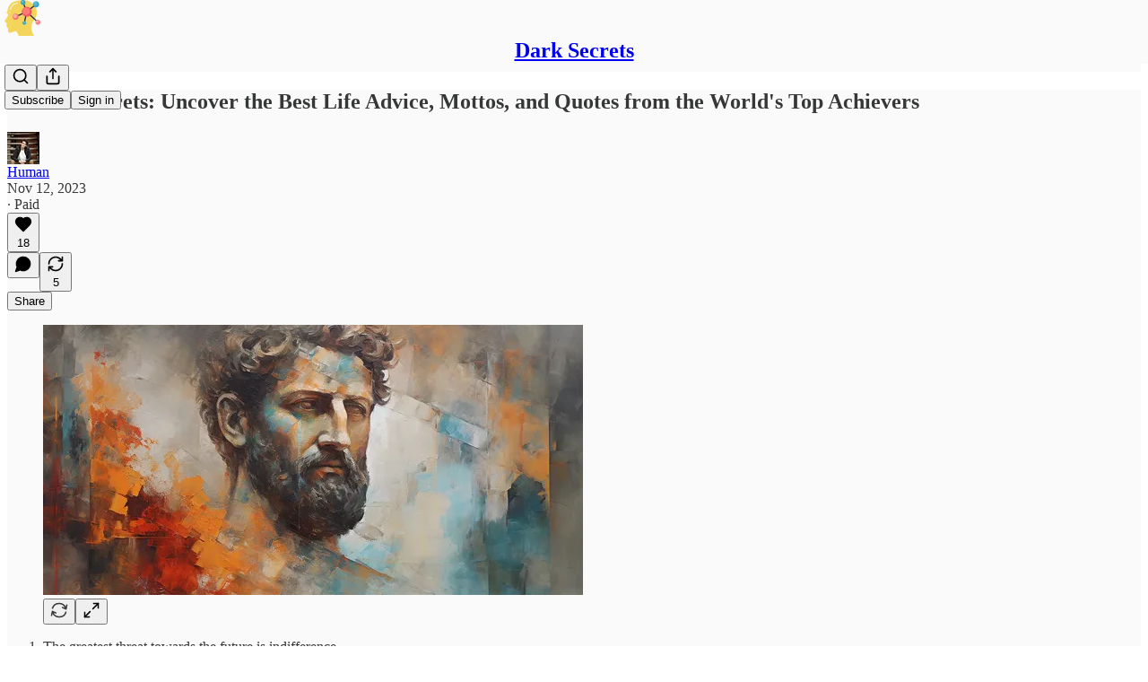

--- FILE ---
content_type: application/javascript
request_url: https://substackcdn.com/bundle/static/js/2531.2cdd0f51.js
body_size: 35290
content:
(self.webpackChunksubstack=self.webpackChunksubstack||[]).push([["2531"],{58241:function(e,t,n){"use strict";n.d(t,{Eq:()=>c});var r=new WeakMap,o=new WeakMap,i={},l=0,a=function(e){return e&&(e.host||a(e.parentNode))},u=function(e,t,n,u){var c=(Array.isArray(e)?e:[e]).map(function(e){if(t.contains(e))return e;var n=a(e);return n&&t.contains(n)?n:(console.error("aria-hidden",e,"in not contained inside",t,". Doing nothing"),null)}).filter(function(e){return!!e});i[n]||(i[n]=new WeakMap);var s=i[n],f=[],d=new Set,p=new Set(c),m=function(e){!e||d.has(e)||(d.add(e),m(e.parentNode))};c.forEach(m);var v=function(e){!e||p.has(e)||Array.prototype.forEach.call(e.children,function(e){if(d.has(e))v(e);else try{var t=e.getAttribute(u),i=null!==t&&"false"!==t,l=(r.get(e)||0)+1,a=(s.get(e)||0)+1;r.set(e,l),s.set(e,a),f.push(e),1===l&&i&&o.set(e,!0),1===a&&e.setAttribute(n,"true"),i||e.setAttribute(u,"true")}catch(t){console.error("aria-hidden: cannot operate on ",e,t)}})};return v(t),d.clear(),l++,function(){f.forEach(function(e){var t=r.get(e)-1,i=s.get(e)-1;r.set(e,t),s.set(e,i),t||(o.has(e)||e.removeAttribute(u),o.delete(e)),i||e.removeAttribute(n)}),--l||(r=new WeakMap,r=new WeakMap,o=new WeakMap,i={})}},c=function(e,t,n){void 0===n&&(n="data-aria-hidden");var r=Array.from(Array.isArray(e)?e:[e]),o=t||("undefined"==typeof document?null:(Array.isArray(e)?e[0]:e).ownerDocument.body);return o?(r.push.apply(r,Array.from(o.querySelectorAll("[aria-live]"))),u(r,o,n,"aria-hidden")):function(){return null}}},91033:function(e){e.exports=function(e,t,n){switch(n.length){case 0:return e.call(t);case 1:return e.call(t,n[0]);case 2:return e.call(t,n[0],n[1]);case 3:return e.call(t,n[0],n[1],n[2])}return e.apply(t,n)}},63945:function(e){e.exports=function(e,t,n,r){for(var o=-1,i=null==e?0:e.length;++o<i;){var l=e[o];t(r,l,n(l),e)}return r}},15325:function(e,t,n){var r=n(96131);e.exports=function(e,t){return!!(null==e?0:e.length)&&r(e,t,0)>-1}},29905:function(e){e.exports=function(e,t,n){for(var r=-1,o=null==e?0:e.length;++r<o;)if(n(t,e[r]))return!0;return!1}},16547:function(e,t,n){var r=n(43360),o=n(75288),i=Object.prototype.hasOwnProperty;e.exports=function(e,t,n){var l=e[t];i.call(e,t)&&o(l,n)&&(void 0!==n||t in e)||r(e,t,n)}},62429:function(e,t,n){var r=n(80909);e.exports=function(e,t,n,o){return r(e,function(e,r,i){t(o,e,n(e),i)}),o}},43360:function(e,t,n){var r=n(93243);e.exports=function(e,t,n){"__proto__"==t&&r?r(e,t,{configurable:!0,enumerable:!0,value:n,writable:!0}):e[t]=n}},2523:function(e){e.exports=function(e,t,n,r){for(var o=e.length,i=n+(r?1:-1);r?i--:++i<o;)if(t(e[i],i,e))return i;return -1}},96131:function(e,t,n){var r=n(2523),o=n(85463),i=n(76959);e.exports=function(e,t,n){return t==t?i(e,t,n):r(e,o,n)}},85463:function(e){e.exports=function(e){return e!=e}},76001:function(e,t,n){var r=n(97420),o=n(80631);e.exports=function(e,t){return r(e,t,function(t,n){return o(e,n)})}},97420:function(e,t,n){var r=n(47422),o=n(73170),i=n(31769);e.exports=function(e,t,n){for(var l=-1,a=t.length,u={};++l<a;){var c=t[l],s=r(e,c);n(s,c)&&o(u,i(c,e),s)}return u}},73170:function(e,t,n){var r=n(16547),o=n(31769),i=n(30361),l=n(23805),a=n(77797);e.exports=function(e,t,n,u){if(!l(e))return e;t=o(t,e);for(var c=-1,s=t.length,f=s-1,d=e;null!=d&&++c<s;){var p=a(t[c]),m=n;if("__proto__"===p||"constructor"===p||"prototype"===p)break;if(c!=f){var v=d[p];void 0===(m=u?u(v,p,d):void 0)&&(m=l(v)?v:i(t[c+1])?[]:{})}r(d,p,m),d=d[p]}return e}},19570:function(e,t,n){var r=n(37334),o=n(93243),i=n(83488);e.exports=o?function(e,t){return o(e,"toString",{configurable:!0,enumerable:!1,value:r(t),writable:!0})}:i},55765:function(e,t,n){var r=n(38859),o=n(15325),i=n(29905),l=n(19219),a=n(44517),u=n(84247);e.exports=function(e,t,n){var c=-1,s=o,f=e.length,d=!0,p=[],m=p;if(n)d=!1,s=i;else if(f>=200){var v=t?null:a(e);if(v)return u(v);d=!1,s=l,m=new r}else m=t?[]:p;e:for(;++c<f;){var h=e[c],y=t?t(h):h;if(h=n||0!==h?h:0,d&&y==y){for(var g=m.length;g--;)if(m[g]===y)continue e;t&&m.push(y),p.push(h)}else s(m,y,n)||(m!==p&&m.push(y),p.push(h))}return p}},42e3:function(e,t,n){var r=n(63945),o=n(62429),i=n(15389),l=n(56449);e.exports=function(e,t){return function(n,a){var u=l(n)?r:o,c=t?t():{};return u(n,e,i(a,2),c)}}},44517:function(e,t,n){var r=n(76545),o=n(63950),i=n(84247);e.exports=r&&1/i(new r([,-0]))[1]==1/0?function(e){return new r(e)}:o},93243:function(e,t,n){var r=n(56110);e.exports=function(){try{var e=r(Object,"defineProperty");return e({},"",{}),e}catch(e){}}()},38816:function(e,t,n){var r=n(35970),o=n(56757),i=n(32865);e.exports=function(e){return i(o(e,void 0,r),e+"")}},56757:function(e,t,n){var r=n(91033),o=Math.max;e.exports=function(e,t,n){return t=o(void 0===t?e.length-1:t,0),function(){for(var i=arguments,l=-1,a=o(i.length-t,0),u=Array(a);++l<a;)u[l]=i[t+l];l=-1;for(var c=Array(t+1);++l<t;)c[l]=i[l];return c[t]=n(u),r(e,this,c)}}},32865:function(e,t,n){var r=n(19570);e.exports=n(51811)(r)},51811:function(e){var t=Date.now;e.exports=function(e){var n=0,r=0;return function(){var o=t(),i=16-(o-r);if(r=o,i>0){if(++n>=800)return arguments[0]}else n=0;return e.apply(void 0,arguments)}}},76959:function(e){e.exports=function(e,t,n){for(var r=n-1,o=e.length;++r<o;)if(e[r]===t)return r;return -1}},37334:function(e){e.exports=function(e){return function(){return e}}},50014:function(e,t,n){var r=n(15389),o=n(55765);e.exports=function(e,t){return e&&e.length?o(e,r(t,2)):[]}},81315:function(e,t,n){"use strict";n.d(t,{A:()=>u});var r=n(17402);let o=e=>{let t=e.replace(/^([A-Z])|[\s-_]+(\w)/g,(e,t,n)=>n?n.toUpperCase():t.toLowerCase());return t.charAt(0).toUpperCase()+t.slice(1)},i=(...e)=>e.filter((e,t,n)=>!!e&&""!==e.trim()&&n.indexOf(e)===t).join(" ").trim();/**
 * @license lucide-react v0.486.0 - ISC
 *
 * This source code is licensed under the ISC license.
 * See the LICENSE file in the root directory of this source tree.
 */var l={xmlns:"http://www.w3.org/2000/svg",width:24,height:24,viewBox:"0 0 24 24",fill:"none",stroke:"currentColor",strokeWidth:2,strokeLinecap:"round",strokeLinejoin:"round"};/**
 * @license lucide-react v0.486.0 - ISC
 *
 * This source code is licensed under the ISC license.
 * See the LICENSE file in the root directory of this source tree.
 */let a=(0,r.forwardRef)(({color:e="currentColor",size:t=24,strokeWidth:n=2,absoluteStrokeWidth:o,className:a="",children:u,iconNode:c,...s},f)=>(0,r.createElement)("svg",{ref:f,...l,width:t,height:t,stroke:e,strokeWidth:o?24*Number(n)/Number(t):n,className:i("lucide",a),...s},[...c.map(([e,t])=>(0,r.createElement)(e,t)),...Array.isArray(u)?u:[u]])),u=(e,t)=>{let n=(0,r.forwardRef)(({className:n,...l},u)=>(0,r.createElement)(a,{ref:u,iconNode:t,className:i(`lucide-${o(e).replace(/([a-z0-9])([A-Z])/g,"$1-$2").toLowerCase()}`,`lucide-${e}`,n),...l}));return n.displayName=o(e),n}},66803:function(e,t,n){"use strict";n.d(t,{A:()=>r});let r=(0,n(81315).A)("badge-check",[["path",{d:"M3.85 8.62a4 4 0 0 1 4.78-4.77 4 4 0 0 1 6.74 0 4 4 0 0 1 4.78 4.78 4 4 0 0 1 0 6.74 4 4 0 0 1-4.77 4.78 4 4 0 0 1-6.75 0 4 4 0 0 1-4.78-4.77 4 4 0 0 1 0-6.76Z",key:"3c2336"}],["path",{d:"m9 12 2 2 4-4",key:"dzmm74"}]])},60250:function(e,t,n){"use strict";n.d(t,{A:()=>r});let r=(0,n(81315).A)("chevron-left",[["path",{d:"m15 18-6-6 6-6",key:"1wnfg3"}]])},87677:function(e,t,n){"use strict";n.d(t,{A:()=>r});let r=(0,n(81315).A)("chevron-right",[["path",{d:"m9 18 6-6-6-6",key:"mthhwq"}]])},54718:function(e,t,n){"use strict";n.d(t,{A:()=>r});let r=(0,n(81315).A)("ellipsis",[["circle",{cx:"12",cy:"12",r:"1",key:"41hilf"}],["circle",{cx:"19",cy:"12",r:"1",key:"1wjl8i"}],["circle",{cx:"5",cy:"12",r:"1",key:"1pcz8c"}]])},97213:function(e,t,n){"use strict";n.d(t,{A:()=>r});let r=(0,n(81315).A)("info",[["circle",{cx:"12",cy:"12",r:"10",key:"1mglay"}],["path",{d:"M12 16v-4",key:"1dtifu"}],["path",{d:"M12 8h.01",key:"e9boi3"}]])},418:function(e,t,n){"use strict";n.d(t,{A:()=>r});let r=(0,n(81315).A)("triangle-alert",[["path",{d:"m21.73 18-8-14a2 2 0 0 0-3.48 0l-8 14A2 2 0 0 0 4 21h16a2 2 0 0 0 1.73-3",key:"wmoenq"}],["path",{d:"M12 9v4",key:"juzpu7"}],["path",{d:"M12 17h.01",key:"p32p05"}]])},48697:function(e,t,n){"use strict";n.d(t,{A:()=>r});let r=(0,n(81315).A)("x",[["path",{d:"M18 6 6 18",key:"1bl5f8"}],["path",{d:"m6 6 12 12",key:"d8bk6v"}]])},69836:function(e,t,n){"use strict";n.d(t,{A:()=>K});var r,o,i,l,a,u,c,s=n(5243),f=n(17402),d="right-scroll-bar-position",p="width-before-scroll-bar";function m(e,t){return"function"==typeof e?e(t):e&&(e.current=t),e}var v="undefined"!=typeof window?f.useLayoutEffect:f.useEffect,h=new WeakMap,y=(void 0===r&&(r={}),(void 0===o&&(o=function(e){return e}),i=[],l=!1,a={read:function(){if(l)throw Error("Sidecar: could not `read` from an `assigned` medium. `read` could be used only with `useMedium`.");return i.length?i[i.length-1]:null},useMedium:function(e){var t=o(e,l);return i.push(t),function(){i=i.filter(function(e){return e!==t})}},assignSyncMedium:function(e){for(l=!0;i.length;){var t=i;i=[],t.forEach(e)}i={push:function(t){return e(t)},filter:function(){return i}}},assignMedium:function(e){l=!0;var t=[];if(i.length){var n=i;i=[],n.forEach(e),t=i}var r=function(){var n=t;t=[],n.forEach(e)},o=function(){return Promise.resolve().then(r)};o(),i={push:function(e){t.push(e),o()},filter:function(e){return t=t.filter(e),i}}}}).options=(0,s.Cl)({async:!0,ssr:!1},r),a),g=function(){},w=f.forwardRef(function(e,t){var n,r,o,i,l=f.useRef(null),a=f.useState({onScrollCapture:g,onWheelCapture:g,onTouchMoveCapture:g}),u=a[0],c=a[1],d=e.forwardProps,p=e.children,w=e.className,b=e.removeScrollBar,E=e.enabled,x=e.shards,C=e.sideCar,R=e.noRelative,N=e.noIsolation,S=e.inert,P=e.allowPinchZoom,T=e.as,A=e.gapMode,O=(0,s.Tt)(e,["forwardProps","children","className","removeScrollBar","enabled","shards","sideCar","noRelative","noIsolation","inert","allowPinchZoom","as","gapMode"]),L=(n=[l,t],r=function(e){return n.forEach(function(t){return m(t,e)})},(o=(0,f.useState)(function(){return{value:null,callback:r,facade:{get current(){return o.value},set current(value){var e=o.value;e!==value&&(o.value=value,o.callback(value,e))}}}})[0]).callback=r,i=o.facade,v(function(){var e=h.get(i);if(e){var t=new Set(e),r=new Set(n),o=i.current;t.forEach(function(e){r.has(e)||m(e,null)}),r.forEach(function(e){t.has(e)||m(e,o)})}h.set(i,n)},[n]),i),M=(0,s.Cl)((0,s.Cl)({},O),u);return f.createElement(f.Fragment,null,E&&f.createElement(C,{sideCar:y,removeScrollBar:b,shards:x,noRelative:R,noIsolation:N,inert:S,setCallbacks:c,allowPinchZoom:!!P,lockRef:l,gapMode:A}),d?f.cloneElement(f.Children.only(p),(0,s.Cl)((0,s.Cl)({},M),{ref:L})):f.createElement(void 0===T?"div":T,(0,s.Cl)({},M,{className:w,ref:L}),p))});w.defaultProps={enabled:!0,removeScrollBar:!0,inert:!1},w.classNames={fullWidth:p,zeroRight:d};var b=function(e){var t=e.sideCar,n=(0,s.Tt)(e,["sideCar"]);if(!t)throw Error("Sidecar: please provide `sideCar` property to import the right car");var r=t.read();if(!r)throw Error("Sidecar medium not found");return f.createElement(r,(0,s.Cl)({},n))};b.isSideCarExport=!0;var E=function(){var e=0,t=null;return{add:function(r){if(0==e&&(t=function(){if(!document)return null;var e=document.createElement("style");e.type="text/css";var t=c||n.nc;return t&&e.setAttribute("nonce",t),e}())){var o,i;(o=t).styleSheet?o.styleSheet.cssText=r:o.appendChild(document.createTextNode(r)),i=t,(document.head||document.getElementsByTagName("head")[0]).appendChild(i)}e++},remove:function(){--e||!t||(t.parentNode&&t.parentNode.removeChild(t),t=null)}}},x=function(){var e=E();return function(t,n){f.useEffect(function(){return e.add(t),function(){e.remove()}},[t&&n])}},C=function(){var e=x();return function(t){return e(t.styles,t.dynamic),null}},R={left:0,top:0,right:0,gap:0},N=function(e){return parseInt(e||"",10)||0},S=function(e){var t=window.getComputedStyle(document.body),n=t["padding"===e?"paddingLeft":"marginLeft"],r=t["padding"===e?"paddingTop":"marginTop"],o=t["padding"===e?"paddingRight":"marginRight"];return[N(n),N(r),N(o)]},P=function(e){if(void 0===e&&(e="margin"),"undefined"==typeof window)return R;var t=S(e),n=document.documentElement.clientWidth,r=window.innerWidth;return{left:t[0],top:t[1],right:t[2],gap:Math.max(0,r-n+t[2]-t[0])}},T=C(),A="data-scroll-locked",O=function(e,t,n,r){var o=e.left,i=e.top,l=e.right,a=e.gap;return void 0===n&&(n="margin"),"\n  .".concat("with-scroll-bars-hidden"," {\n   overflow: hidden ").concat(r,";\n   padding-right: ").concat(a,"px ").concat(r,";\n  }\n  body[").concat(A,"] {\n    overflow: hidden ").concat(r,";\n    overscroll-behavior: contain;\n    ").concat([t&&"position: relative ".concat(r,";"),"margin"===n&&"\n    padding-left: ".concat(o,"px;\n    padding-top: ").concat(i,"px;\n    padding-right: ").concat(l,"px;\n    margin-left:0;\n    margin-top:0;\n    margin-right: ").concat(a,"px ").concat(r,";\n    "),"padding"===n&&"padding-right: ".concat(a,"px ").concat(r,";")].filter(Boolean).join(""),"\n  }\n  \n  .").concat(d," {\n    right: ").concat(a,"px ").concat(r,";\n  }\n  \n  .").concat(p," {\n    margin-right: ").concat(a,"px ").concat(r,";\n  }\n  \n  .").concat(d," .").concat(d," {\n    right: 0 ").concat(r,";\n  }\n  \n  .").concat(p," .").concat(p," {\n    margin-right: 0 ").concat(r,";\n  }\n  \n  body[").concat(A,"] {\n    ").concat("--removed-body-scroll-bar-size",": ").concat(a,"px;\n  }\n")},L=function(){var e=parseInt(document.body.getAttribute(A)||"0",10);return isFinite(e)?e:0},M=function(){f.useEffect(function(){return document.body.setAttribute(A,(L()+1).toString()),function(){var e=L()-1;e<=0?document.body.removeAttribute(A):document.body.setAttribute(A,e.toString())}},[])},D=function(e){var t=e.noRelative,n=e.noImportant,r=e.gapMode,o=void 0===r?"margin":r;M();var i=f.useMemo(function(){return P(o)},[o]);return f.createElement(T,{styles:O(i,!t,o,n?"":"!important")})},k=!1;if("undefined"!=typeof window)try{var _=Object.defineProperty({},"passive",{get:function(){return k=!0,!0}});window.addEventListener("test",_,_),window.removeEventListener("test",_,_)}catch(e){k=!1}var I=!!k&&{passive:!1},F=function(e,t){if(!(e instanceof Element))return!1;var n=window.getComputedStyle(e);return"hidden"!==n[t]&&(n.overflowY!==n.overflowX||"TEXTAREA"===e.tagName||"visible"!==n[t])},Y=function(e,t){var n=t.ownerDocument,r=t;do{if("undefined"!=typeof ShadowRoot&&r instanceof ShadowRoot&&(r=r.host),$(e,r)){var o=W(e,r);if(o[1]>o[2])return!0}r=r.parentNode}while(r&&r!==n.body);return!1},$=function(e,t){return"v"===e?F(t,"overflowY"):F(t,"overflowX")},W=function(e,t){return"v"===e?[t.scrollTop,t.scrollHeight,t.clientHeight]:[t.scrollLeft,t.scrollWidth,t.clientWidth]},U=function(e,t,n,r,o){var i,l=(i=window.getComputedStyle(t).direction,"h"===e&&"rtl"===i?-1:1),a=l*r,u=n.target,c=t.contains(u),s=!1,f=a>0,d=0,p=0;do{if(!u)break;var m=W(e,u),v=m[0],h=m[1]-m[2]-l*v;(v||h)&&$(e,u)&&(d+=h,p+=v);var y=u.parentNode;u=y&&y.nodeType===Node.DOCUMENT_FRAGMENT_NODE?y.host:y}while(!c&&u!==document.body||c&&(t.contains(u)||t===u));return f&&(o&&1>Math.abs(d)||!o&&a>d)?s=!0:!f&&(o&&1>Math.abs(p)||!o&&-a>p)&&(s=!0),s},B=function(e){return"changedTouches"in e?[e.changedTouches[0].clientX,e.changedTouches[0].clientY]:[0,0]},j=function(e){return[e.deltaX,e.deltaY]},V=function(e){return e&&"current"in e?e.current:e},H=0,X=[];let q=(u=function(e){var t=f.useRef([]),n=f.useRef([0,0]),r=f.useRef(),o=f.useState(H++)[0],i=f.useState(C)[0],l=f.useRef(e);f.useEffect(function(){l.current=e},[e]),f.useEffect(function(){if(e.inert){document.body.classList.add("block-interactivity-".concat(o));var t=(0,s.fX)([e.lockRef.current],(e.shards||[]).map(V),!0).filter(Boolean);return t.forEach(function(e){return e.classList.add("allow-interactivity-".concat(o))}),function(){document.body.classList.remove("block-interactivity-".concat(o)),t.forEach(function(e){return e.classList.remove("allow-interactivity-".concat(o))})}}},[e.inert,e.lockRef.current,e.shards]);var a=f.useCallback(function(e,t){if("touches"in e&&2===e.touches.length||"wheel"===e.type&&e.ctrlKey)return!l.current.allowPinchZoom;var o,i=B(e),a=n.current,u="deltaX"in e?e.deltaX:a[0]-i[0],c="deltaY"in e?e.deltaY:a[1]-i[1],s=e.target,f=Math.abs(u)>Math.abs(c)?"h":"v";if("touches"in e&&"h"===f&&"range"===s.type)return!1;var d=Y(f,s);if(!d)return!0;if(d?o=f:(o="v"===f?"h":"v",d=Y(f,s)),!d)return!1;if(!r.current&&"changedTouches"in e&&(u||c)&&(r.current=o),!o)return!0;var p=r.current||o;return U(p,t,e,"h"===p?u:c,!0)},[]),u=f.useCallback(function(e){if(X.length&&X[X.length-1]===i){var n="deltaY"in e?j(e):B(e),r=t.current.filter(function(t){var r;return t.name===e.type&&(t.target===e.target||e.target===t.shadowParent)&&(r=t.delta,r[0]===n[0]&&r[1]===n[1])})[0];if(r&&r.should){e.cancelable&&e.preventDefault();return}if(!r){var o=(l.current.shards||[]).map(V).filter(Boolean).filter(function(t){return t.contains(e.target)});(o.length>0?a(e,o[0]):!l.current.noIsolation)&&e.cancelable&&e.preventDefault()}}},[]),c=f.useCallback(function(e,n,r,o){var i={name:e,delta:n,target:r,should:o,shadowParent:function(e){for(var t=null;null!==e;)e instanceof ShadowRoot&&(t=e.host,e=e.host),e=e.parentNode;return t}(r)};t.current.push(i),setTimeout(function(){t.current=t.current.filter(function(e){return e!==i})},1)},[]),d=f.useCallback(function(e){n.current=B(e),r.current=void 0},[]),p=f.useCallback(function(t){c(t.type,j(t),t.target,a(t,e.lockRef.current))},[]),m=f.useCallback(function(t){c(t.type,B(t),t.target,a(t,e.lockRef.current))},[]);f.useEffect(function(){return X.push(i),e.setCallbacks({onScrollCapture:p,onWheelCapture:p,onTouchMoveCapture:m}),document.addEventListener("wheel",u,I),document.addEventListener("touchmove",u,I),document.addEventListener("touchstart",d,I),function(){X=X.filter(function(e){return e!==i}),document.removeEventListener("wheel",u,I),document.removeEventListener("touchmove",u,I),document.removeEventListener("touchstart",d,I)}},[]);var v=e.removeScrollBar,h=e.inert;return f.createElement(f.Fragment,null,h?f.createElement(i,{styles:"\n  .block-interactivity-".concat(o," {pointer-events: none;}\n  .allow-interactivity-").concat(o," {pointer-events: all;}\n")}):null,v?f.createElement(D,{noRelative:e.noRelative,gapMode:e.gapMode}):null)},y.useMedium(u),b);var z=f.forwardRef(function(e,t){return f.createElement(w,(0,s.Cl)({},e,{ref:t,sideCar:q}))});z.classNames=w.classNames;let K=z},1063:function(e,t,n){"use strict";/**
 * @license React
 * use-sync-external-store-shim.production.min.js
 *
 * Copyright (c) Facebook, Inc. and its affiliates.
 *
 * This source code is licensed under the MIT license found in the
 * LICENSE file in the root directory of this source tree.
 */var r=n(17402),o="function"==typeof Object.is?Object.is:function(e,t){return e===t&&(0!==e||1/e==1/t)||e!=e&&t!=t},i=r.useState,l=r.useEffect,a=r.useLayoutEffect,u=r.useDebugValue;function c(e){var t=e.getSnapshot;e=e.value;try{var n=t();return!o(e,n)}catch(e){return!0}}var s="undefined"==typeof window||void 0===window.document||void 0===window.document.createElement?function(e,t){return t()}:function(e,t){var n=t(),r=i({inst:{value:n,getSnapshot:t}}),o=r[0].inst,s=r[1];return a(function(){o.value=n,o.getSnapshot=t,c(o)&&s({inst:o})},[e,n,t]),l(function(){return c(o)&&s({inst:o}),e(function(){c(o)&&s({inst:o})})},[e]),u(n),n};t.useSyncExternalStore=void 0!==r.useSyncExternalStore?r.useSyncExternalStore:s},19888:function(e,t,n){"use strict";e.exports=n(1063)},71619:function(e,t,n){"use strict";function r(e){return e.split("-")[1]}function o(e){return"y"===e?"height":"width"}function i(e){return e.split("-")[0]}function l(e){return["top","bottom"].includes(i(e))?"x":"y"}function a(e,t,n){let a,{reference:u,floating:c}=e,s=u.x+u.width/2-c.width/2,f=u.y+u.height/2-c.height/2,d=l(t),p=o(d),m=u[p]/2-c[p]/2,v="x"===d;switch(i(t)){case"top":a={x:s,y:u.y-c.height};break;case"bottom":a={x:s,y:u.y+u.height};break;case"right":a={x:u.x+u.width,y:f};break;case"left":a={x:u.x-c.width,y:f};break;default:a={x:u.x,y:u.y}}switch(r(t)){case"start":a[d]-=m*(n&&v?-1:1);break;case"end":a[d]+=m*(n&&v?-1:1)}return a}n.d(t,{UU:()=>z,cY:()=>H,ll:()=>V,jD:()=>Z,RK:()=>X,UE:()=>Q,ER:()=>G,BN:()=>q,rD:()=>J,Ej:()=>K});let u=async(e,t,n)=>{let{placement:r="bottom",strategy:o="absolute",middleware:i=[],platform:l}=n,u=i.filter(Boolean),c=await (null==l.isRTL?void 0:l.isRTL(t)),s=await l.getElementRects({reference:e,floating:t,strategy:o}),{x:f,y:d}=a(s,r,c),p=r,m={},v=0;for(let n=0;n<u.length;n++){let{name:i,fn:h}=u[n],{x:y,y:g,data:w,reset:b}=await h({x:f,y:d,initialPlacement:r,placement:p,strategy:o,middlewareData:m,rects:s,platform:l,elements:{reference:e,floating:t}});f=null!=y?y:f,d=null!=g?g:d,m={...m,[i]:{...m[i],...w}},b&&v<=50&&(v++,"object"==typeof b&&(b.placement&&(p=b.placement),b.rects&&(s=!0===b.rects?await l.getElementRects({reference:e,floating:t,strategy:o}):b.rects),{x:f,y:d}=a(s,p,c)),n=-1)}return{x:f,y:d,placement:p,strategy:o,middlewareData:m}};function c(e){return"number"!=typeof e?{top:0,right:0,bottom:0,left:0,...e}:{top:e,right:e,bottom:e,left:e}}function s(e){return{...e,top:e.y,left:e.x,right:e.x+e.width,bottom:e.y+e.height}}async function f(e,t){var n;void 0===t&&(t={});let{x:r,y:o,platform:i,rects:l,elements:a,strategy:u}=e,{boundary:f="clippingAncestors",rootBoundary:d="viewport",elementContext:p="floating",altBoundary:m=!1,padding:v=0}=t,h=c(v),y=a[m?"floating"===p?"reference":"floating":p],g=s(await i.getClippingRect({element:null==(n=await (null==i.isElement?void 0:i.isElement(y)))||n?y:y.contextElement||await (null==i.getDocumentElement?void 0:i.getDocumentElement(a.floating)),boundary:f,rootBoundary:d,strategy:u})),w="floating"===p?{...l.floating,x:r,y:o}:l.reference,b=await (null==i.getOffsetParent?void 0:i.getOffsetParent(a.floating)),E=await (null==i.isElement?void 0:i.isElement(b))&&await (null==i.getScale?void 0:i.getScale(b))||{x:1,y:1},x=s(i.convertOffsetParentRelativeRectToViewportRelativeRect?await i.convertOffsetParentRelativeRectToViewportRelativeRect({rect:w,offsetParent:b,strategy:u}):w);return{top:(g.top-x.top+h.top)/E.y,bottom:(x.bottom-g.bottom+h.bottom)/E.y,left:(g.left-x.left+h.left)/E.x,right:(x.right-g.right+h.right)/E.x}}let d=Math.min,p=Math.max,m=["top","right","bottom","left"],v=m.reduce((e,t)=>e.concat(t,t+"-start",t+"-end"),[]),h={left:"right",right:"left",bottom:"top",top:"bottom"};function y(e){return e.replace(/left|right|bottom|top/g,e=>h[e])}function g(e,t,n){void 0===n&&(n=!1);let i=r(e),a=l(e),u=o(a),c="x"===a?i===(n?"end":"start")?"right":"left":"start"===i?"bottom":"top";return t.reference[u]>t.floating[u]&&(c=y(c)),{main:c,cross:y(c)}}let w={start:"end",end:"start"};function b(e){return e.replace(/start|end/g,e=>w[e])}function E(e,t){return{top:e.top-t.height,right:e.right-t.width,bottom:e.bottom-t.height,left:e.left-t.width}}function x(e){return m.some(t=>e[t]>=0)}function C(e){return"x"===e?"y":"x"}let R=Math.min,N=Math.max,S=Math.round,P=Math.floor,T=e=>({x:e,y:e});var A=n(43859);function O(e){let t=(0,A.L9)(e),n=parseFloat(t.width)||0,r=parseFloat(t.height)||0,o=(0,A.sb)(e),i=o?e.offsetWidth:n,l=o?e.offsetHeight:r,a=S(n)!==i||S(r)!==l;return a&&(n=i,r=l),{width:n,height:r,$:a}}function L(e){return(0,A.vq)(e)?e:e.contextElement}function M(e){let t=L(e);if(!(0,A.sb)(t))return T(1);let n=t.getBoundingClientRect(),{width:r,height:o,$:i}=O(t),l=(i?S(n.width):n.width)/r,a=(i?S(n.height):n.height)/o;return l&&Number.isFinite(l)||(l=1),a&&Number.isFinite(a)||(a=1),{x:l,y:a}}let D=T(0);function k(e){let t=(0,A.zk)(e);return(0,A.Tc)()&&t.visualViewport?{x:t.visualViewport.offsetLeft,y:t.visualViewport.offsetTop}:D}function _(e,t,n,r){var o;void 0===t&&(t=!1),void 0===n&&(n=!1);let i=e.getBoundingClientRect(),l=L(e),a=T(1);t&&(r?(0,A.vq)(r)&&(a=M(r)):a=M(e));let u=(void 0===(o=n)&&(o=!1),r&&(!o||r===(0,A.zk)(l))&&o)?k(l):T(0),c=(i.left+u.x)/a.x,f=(i.top+u.y)/a.y,d=i.width/a.x,p=i.height/a.y;if(l){let e=(0,A.zk)(l),t=r&&(0,A.vq)(r)?(0,A.zk)(r):r,n=e,o=n.frameElement;for(;o&&r&&t!==n;){let e=M(o),t=o.getBoundingClientRect(),r=(0,A.L9)(o),i=t.left+(o.clientLeft+parseFloat(r.paddingLeft))*e.x,l=t.top+(o.clientTop+parseFloat(r.paddingTop))*e.y;c*=e.x,f*=e.y,d*=e.x,p*=e.y,c+=i,f+=l,o=(n=(0,A.zk)(o)).frameElement}}return s({width:d,height:p,x:c,y:f})}let I=[":popover-open",":modal"];function F(e){return I.some(t=>{try{return e.matches(t)}catch(e){return!1}})}function Y(e){return _((0,A.ep)(e)).left+(0,A.CP)(e).scrollLeft}function $(e,t,n){var r;let o;if("viewport"===t)o=function(e,t){let n=(0,A.zk)(e),r=(0,A.ep)(e),o=n.visualViewport,i=r.clientWidth,l=r.clientHeight,a=0,u=0;if(o){i=o.width,l=o.height;let e=(0,A.Tc)();(!e||e&&"fixed"===t)&&(a=o.offsetLeft,u=o.offsetTop)}return{width:i,height:l,x:a,y:u}}(e,n);else if("document"===t){let t,n,i,l,a,u,c;r=(0,A.ep)(e),t=(0,A.ep)(r),n=(0,A.CP)(r),i=r.ownerDocument.body,l=N(t.scrollWidth,t.clientWidth,i.scrollWidth,i.clientWidth),a=N(t.scrollHeight,t.clientHeight,i.scrollHeight,i.clientHeight),u=-n.scrollLeft+Y(r),c=-n.scrollTop,"rtl"===(0,A.L9)(i).direction&&(u+=N(t.clientWidth,i.clientWidth)-l),o={width:l,height:a,x:u,y:c}}else if((0,A.vq)(t)){let e,r,i,l,a,u;r=(e=_(t,!0,"fixed"===n)).top+t.clientTop,i=e.left+t.clientLeft,l=(0,A.sb)(t)?M(t):T(1),a=t.clientWidth*l.x,u=t.clientHeight*l.y,o={width:a,height:u,x:i*l.x,y:r*l.y}}else{let n=k(e);o={...t,x:t.x-n.x,y:t.y-n.y}}return s(o)}function W(e,t){return(0,A.sb)(e)&&"fixed"!==(0,A.L9)(e).position?t?t(e):e.offsetParent:null}function U(e,t){let n=(0,A.zk)(e);if(!(0,A.sb)(e)||F(e))return n;let r=W(e,t);for(;r&&(0,A.Lv)(r)&&"static"===(0,A.L9)(r).position;)r=W(r,t);return r&&("html"===(0,A.mq)(r)||"body"===(0,A.mq)(r)&&"static"===(0,A.L9)(r).position&&!(0,A.sQ)(r))?n:r||(0,A.gJ)(e)||n}let B=async function(e){let t=this.getOffsetParent||U,n=this.getDimensions,r=await n(e.floating);return{reference:function(e,t,n){let r=(0,A.sb)(t),o=(0,A.ep)(t),i="fixed"===n,l=_(e,!0,i,t),a={scrollLeft:0,scrollTop:0},u=T(0);if(r||!r&&!i)if(("body"!==(0,A.mq)(t)||(0,A.ZU)(o))&&(a=(0,A.CP)(t)),r){let e=_(t,!0,i,t);u.x=e.x+t.clientLeft,u.y=e.y+t.clientTop}else o&&(u.x=Y(o));return{x:l.left+a.scrollLeft-u.x,y:l.top+a.scrollTop-u.y,width:l.width,height:l.height}}(e.reference,await t(e.floating),e.strategy),floating:{x:0,y:0,width:r.width,height:r.height}}},j={convertOffsetParentRelativeRectToViewportRelativeRect:function(e){let{elements:t,rect:n,offsetParent:r,strategy:o}=e,i="fixed"===o,l=(0,A.ep)(r),a=!!t&&F(t.floating);if(r===l||a&&i)return n;let u={scrollLeft:0,scrollTop:0},c=T(1),s=T(0),f=(0,A.sb)(r);if((f||!f&&!i)&&(("body"!==(0,A.mq)(r)||(0,A.ZU)(l))&&(u=(0,A.CP)(r)),(0,A.sb)(r))){let e=_(r);c=M(r),s.x=e.x+r.clientLeft,s.y=e.y+r.clientTop}return{width:n.width*c.x,height:n.height*c.y,x:n.x*c.x-u.scrollLeft*c.x+s.x,y:n.y*c.y-u.scrollTop*c.y+s.y}},getDocumentElement:A.ep,getClippingRect:function(e){let{element:t,boundary:n,rootBoundary:r,strategy:o}=e,i=[..."clippingAncestors"===n?function(e,t){let n=t.get(e);if(n)return n;let r=(0,A.v9)(e,[],!1).filter(e=>(0,A.vq)(e)&&"body"!==(0,A.mq)(e)),o=null,i="fixed"===(0,A.L9)(e).position,l=i?(0,A.$4)(e):e;for(;(0,A.vq)(l)&&!(0,A.eu)(l);){let t=(0,A.L9)(l),n=(0,A.sQ)(l);n||"fixed"!==t.position||(o=null),(i?!n&&!o:!n&&"static"===t.position&&!!o&&["absolute","fixed"].includes(o.position)||(0,A.ZU)(l)&&!n&&function e(t,n){let r=(0,A.$4)(t);return!(r===n||!(0,A.vq)(r)||(0,A.eu)(r))&&("fixed"===(0,A.L9)(r).position||e(r,n))}(e,l))?r=r.filter(e=>e!==l):o=t,l=(0,A.$4)(l)}return t.set(e,r),r}(t,this._c):[].concat(n),r],l=i[0],a=i.reduce((e,n)=>{let r=$(t,n,o);return e.top=N(r.top,e.top),e.right=R(r.right,e.right),e.bottom=R(r.bottom,e.bottom),e.left=N(r.left,e.left),e},$(t,l,o));return{width:a.right-a.left,height:a.bottom-a.top,x:a.left,y:a.top}},getOffsetParent:U,getElementRects:B,getClientRects:function(e){return Array.from(e.getClientRects())},getDimensions:function(e){let{width:t,height:n}=O(e);return{width:t,height:n}},getScale:M,isElement:A.vq,isRTL:function(e){return"rtl"===(0,A.L9)(e).direction}};function V(e,t,n,r){let o;void 0===r&&(r={});let{ancestorScroll:i=!0,ancestorResize:l=!0,elementResize:a="function"==typeof ResizeObserver,layoutShift:u="function"==typeof IntersectionObserver,animationFrame:c=!1}=r,s=L(e),f=i||l?[...s?(0,A.v9)(s):[],...(0,A.v9)(t)]:[];f.forEach(e=>{i&&e.addEventListener("scroll",n,{passive:!0}),l&&e.addEventListener("resize",n)});let d=s&&u?function(e,t){let n,r=null,o=(0,A.ep)(e);function i(){var e;clearTimeout(n),null==(e=r)||e.disconnect(),r=null}return!function l(a,u){void 0===a&&(a=!1),void 0===u&&(u=1),i();let{left:c,top:s,width:f,height:d}=e.getBoundingClientRect();if(a||t(),!f||!d)return;let p={rootMargin:-P(s)+"px "+-P(o.clientWidth-(c+f))+"px "+-P(o.clientHeight-(s+d))+"px "+-P(c)+"px",threshold:N(0,R(1,u))||1},m=!0;function v(e){let t=e[0].intersectionRatio;if(t!==u){if(!m)return l();t?l(!1,t):n=setTimeout(()=>{l(!1,1e-7)},1e3)}m=!1}try{r=new IntersectionObserver(v,{...p,root:o.ownerDocument})}catch(e){r=new IntersectionObserver(v,p)}r.observe(e)}(!0),i}(s,n):null,p=-1,m=null;a&&(m=new ResizeObserver(e=>{let[r]=e;r&&r.target===s&&m&&(m.unobserve(t),cancelAnimationFrame(p),p=requestAnimationFrame(()=>{var e;null==(e=m)||e.observe(t)})),n()}),s&&!c&&m.observe(s),m.observe(t));let v=c?_(e):null;return c&&function t(){let r=_(e);v&&(r.x!==v.x||r.y!==v.y||r.width!==v.width||r.height!==v.height)&&n(),v=r,o=requestAnimationFrame(t)}(),n(),()=>{var e;f.forEach(e=>{i&&e.removeEventListener("scroll",n),l&&e.removeEventListener("resize",n)}),null==d||d(),null==(e=m)||e.disconnect(),m=null,c&&cancelAnimationFrame(o)}}let H=function(e){return void 0===e&&(e=0),{name:"offset",options:e,async fn(t){let{x:n,y:o}=t,a=await async function(e,t){let{placement:n,platform:o,elements:a}=e,u=await (null==o.isRTL?void 0:o.isRTL(a.floating)),c=i(n),s=r(n),f="x"===l(n),d=["left","top"].includes(c)?-1:1,p=u&&f?-1:1,m="function"==typeof t?t(e):t,{mainAxis:v,crossAxis:h,alignmentAxis:y}="number"==typeof m?{mainAxis:m,crossAxis:0,alignmentAxis:null}:{mainAxis:0,crossAxis:0,alignmentAxis:null,...m};return s&&"number"==typeof y&&(h="end"===s?-1*y:y),f?{x:h*p,y:v*d}:{x:v*d,y:h*p}}(t,e);return{x:n+a.x,y:o+a.y,data:a}}}},X=function(e){return void 0===e&&(e={}),{name:"autoPlacement",options:e,async fn(t){var n,o,l,a;let{rects:u,middlewareData:c,placement:s,platform:d,elements:p}=t,{crossAxis:m=!1,alignment:h,allowedPlacements:y=v,autoAlignment:w=!0,...E}=e,x=void 0!==h||y===v?((a=h||null)?[...y.filter(e=>r(e)===a),...y.filter(e=>r(e)!==a)]:y.filter(e=>i(e)===e)).filter(e=>!a||r(e)===a||!!w&&b(e)!==e):y,C=await f(t,E),R=(null==(n=c.autoPlacement)?void 0:n.index)||0,N=x[R];if(null==N)return{};let{main:S,cross:P}=g(N,u,await (null==d.isRTL?void 0:d.isRTL(p.floating)));if(s!==N)return{reset:{placement:x[0]}};let T=[C[i(N)],C[S],C[P]],A=[...(null==(o=c.autoPlacement)?void 0:o.overflows)||[],{placement:N,overflows:T}],O=x[R+1];if(O)return{data:{index:R+1,overflows:A},reset:{placement:O}};let L=A.map(e=>{let t=r(e.placement);return[e.placement,t&&m?e.overflows.slice(0,2).reduce((e,t)=>e+t,0):e.overflows[0],e.overflows]}).sort((e,t)=>e[1]-t[1]),M=(null==(l=L.filter(e=>e[2].slice(0,r(e[0])?2:3).every(e=>e<=0))[0])?void 0:l[0])||L[0][0];return M!==s?{data:{index:R+1,overflows:A},reset:{placement:M}}:{}}}},q=function(e){return void 0===e&&(e={}),{name:"shift",options:e,async fn(t){let{x:n,y:r,placement:o}=t,{mainAxis:a=!0,crossAxis:u=!1,limiter:c={fn:e=>{let{x:t,y:n}=e;return{x:t,y:n}}},...s}=e,m={x:n,y:r},v=await f(t,s),h=l(i(o)),y=C(h),g=m[h],w=m[y];if(a){let e="y"===h?"bottom":"right";g=p(g+v["y"===h?"top":"left"],d(g,g-v[e]))}if(u){let e="y"===y?"bottom":"right";w=p(w+v["y"===y?"top":"left"],d(w,w-v[e]))}let b=c.fn({...t,[h]:g,[y]:w});return{...b,data:{x:b.x-n,y:b.y-r}}}}},z=function(e){return void 0===e&&(e={}),{name:"flip",options:e,async fn(t){var n,o,l,a;let u,c,s,{placement:d,middlewareData:p,rects:m,initialPlacement:v,platform:h,elements:w}=t,{mainAxis:E=!0,crossAxis:x=!0,fallbackPlacements:C,fallbackStrategy:R="bestFit",fallbackAxisSideDirection:N="none",flipAlignment:S=!0,...P}=e,T=i(d),A=i(v)===v,O=await (null==h.isRTL?void 0:h.isRTL(w.floating)),L=C||(A||!S?[y(v)]:(u=y(v),[b(v),u,b(u)]));C||"none"===N||L.push(...(c=r(v),s=function(e,t,n){let r=["left","right"],o=["right","left"];switch(e){case"top":case"bottom":return n?t?o:r:t?r:o;case"left":case"right":return t?["top","bottom"]:["bottom","top"];default:return[]}}(i(v),"start"===N,O),c&&(s=s.map(e=>e+"-"+c),S&&(s=s.concat(s.map(b)))),s));let M=[v,...L],D=await f(t,P),k=[],_=(null==(n=p.flip)?void 0:n.overflows)||[];if(E&&k.push(D[T]),x){let{main:e,cross:t}=g(d,m,O);k.push(D[e],D[t])}if(_=[..._,{placement:d,overflows:k}],!k.every(e=>e<=0)){let e=((null==(o=p.flip)?void 0:o.index)||0)+1,t=M[e];if(t)return{data:{index:e,overflows:_},reset:{placement:t}};let n=null==(l=_.filter(e=>e.overflows[0]<=0).sort((e,t)=>e.overflows[1]-t.overflows[1])[0])?void 0:l.placement;if(!n)switch(R){case"bestFit":{let e=null==(a=_.map(e=>[e.placement,e.overflows.filter(e=>e>0).reduce((e,t)=>e+t,0)]).sort((e,t)=>e[1]-t[1])[0])?void 0:a[0];e&&(n=e);break}case"initialPlacement":n=v}if(d!==n)return{reset:{placement:n}}}return{}}}},K=function(e){return void 0===e&&(e={}),{name:"size",options:e,async fn(t){let n,o,{placement:a,rects:u,platform:c,elements:s}=t,{apply:m=()=>{},...v}=e,h=await f(t,v),y=i(a),g=r(a),w="x"===l(a),{width:b,height:E}=u.floating;"top"===y||"bottom"===y?(n=y,o=g===(await (null==c.isRTL?void 0:c.isRTL(s.floating))?"start":"end")?"left":"right"):(o=y,n="end"===g?"top":"bottom");let x=E-h[n],C=b-h[o],R=!t.middlewareData.shift,N=x,S=C;if(w){let e=b-h.left-h.right;S=g||R?d(C,e):e}else{let e=E-h.top-h.bottom;N=g||R?d(x,e):e}if(R&&!g){let e=p(h.left,0),t=p(h.right,0),n=p(h.top,0),r=p(h.bottom,0);w?S=b-2*(0!==e||0!==t?e+t:p(h.left,h.right)):N=E-2*(0!==n||0!==r?n+r:p(h.top,h.bottom))}await m({...t,availableWidth:S,availableHeight:N});let P=await c.getDimensions(s.floating);return b!==P.width||E!==P.height?{reset:{rects:!0}}:{}}}},Z=function(e){return void 0===e&&(e={}),{name:"hide",options:e,async fn(t){let{strategy:n="referenceHidden",...r}=e,{rects:o}=t;switch(n){case"referenceHidden":{let e=E(await f(t,{...r,elementContext:"reference"}),o.reference);return{data:{referenceHiddenOffsets:e,referenceHidden:x(e)}}}case"escaped":{let e=E(await f(t,{...r,altBoundary:!0}),o.floating);return{data:{escapedOffsets:e,escaped:x(e)}}}default:return{}}}}},Q=e=>({name:"arrow",options:e,async fn(t){let{element:n,padding:i=0}=e||{},{x:a,y:u,placement:s,rects:f,platform:m,elements:v}=t;if(null==n)return{};let h=c(i),y={x:a,y:u},g=l(s),w=o(g),b=await m.getDimensions(n),E="y"===g,x=E?"top":"left",C=E?"bottom":"right",R=E?"clientHeight":"clientWidth",N=f.reference[w]+f.reference[g]-y[g]-f.floating[w],S=y[g]-f.reference[g],P=await (null==m.getOffsetParent?void 0:m.getOffsetParent(n)),T=P?P[R]:0;T&&await (null==m.isElement?void 0:m.isElement(P))||(T=v.floating[R]||f.floating[w]);let A=h[x],O=T-b[w]-h[C],L=T/2-b[w]/2+(N/2-S/2),M=p(A,d(L,O)),D=null!=r(s)&&L!=M&&f.reference[w]/2-(L<A?h[x]:h[C])-b[w]/2<0;return{[g]:y[g]-(D?L<A?A-L:O-L:0),data:{[g]:M,centerOffset:L-M}}}}),G=function(e){return void 0===e&&(e={}),{options:e,fn(t){let{x:n,y:r,placement:o,rects:a,middlewareData:u}=t,{offset:c=0,mainAxis:s=!0,crossAxis:f=!0}=e,d={x:n,y:r},p=l(o),m=C(p),v=d[p],h=d[m],y="function"==typeof c?c(t):c,g="number"==typeof y?{mainAxis:y,crossAxis:0}:{mainAxis:0,crossAxis:0,...y};if(s){let e="y"===p?"height":"width",t=a.reference[p]-a.floating[e]+g.mainAxis,n=a.reference[p]+a.reference[e]-g.mainAxis;v<t?v=t:v>n&&(v=n)}if(f){var w,b;let e="y"===p?"width":"height",t=["top","left"].includes(i(o)),n=a.reference[m]-a.floating[e]+(t&&(null==(w=u.offset)?void 0:w[m])||0)+(t?0:g.crossAxis),r=a.reference[m]+a.reference[e]+(t?0:(null==(b=u.offset)?void 0:b[m])||0)-(t?g.crossAxis:0);h<n?h=n:h>r&&(h=r)}return{[p]:v,[m]:h}}}},J=(e,t,n)=>{let r=new Map,o={platform:j,...n},i={...o.platform,_c:r};return u(e,t,{...o,platform:i})}},67535:function(e,t,n){"use strict";n.d(t,{BN:()=>d,ER:()=>p,Ej:()=>v,RK:()=>h,UE:()=>g,UU:()=>m,cY:()=>f,jD:()=>y,we:()=>s});var r=n(71619),o=n(17402),i="undefined"!=typeof document?o.useLayoutEffect:o.useEffect;function l(e,t){let n,r,o;if(e===t)return!0;if(typeof e!=typeof t)return!1;if("function"==typeof e&&e.toString()===t.toString())return!0;if(e&&t&&"object"==typeof e){if(Array.isArray(e)){if((n=e.length)!==t.length)return!1;for(r=n;0!=r--;)if(!l(e[r],t[r]))return!1;return!0}if((n=(o=Object.keys(e)).length)!==Object.keys(t).length)return!1;for(r=n;0!=r--;)if(!({}).hasOwnProperty.call(t,o[r]))return!1;for(r=n;0!=r--;){let n=o[r];if(("_owner"!==n||!e.$$typeof)&&!l(e[n],t[n]))return!1}return!0}return e!=e&&t!=t}function a(e){return"undefined"==typeof window?1:(e.ownerDocument.defaultView||window).devicePixelRatio||1}function u(e,t){let n=a(e);return Math.round(t*n)/n}function c(e){let t=o.useRef(e);return i(()=>{t.current=e}),t}function s(e){void 0===e&&(e={});let{placement:t="bottom",strategy:n="absolute",middleware:s=[],platform:f,elements:{reference:d,floating:p}={},transform:m=!0,whileElementsMounted:v,open:h}=e,[y,g]=o.useState({x:0,y:0,strategy:n,placement:t,middlewareData:{},isPositioned:!1}),[w,b]=o.useState(s);l(w,s)||b(s);let[E,x]=o.useState(null),[C,R]=o.useState(null),N=o.useCallback(e=>{e!==A.current&&(A.current=e,x(e))},[]),S=o.useCallback(e=>{e!==O.current&&(O.current=e,R(e))},[]),P=d||E,T=p||C,A=o.useRef(null),O=o.useRef(null),L=o.useRef(y),M=null!=v,D=c(v),k=c(f),_=c(h),I=o.useCallback(()=>{if(!A.current||!O.current)return;let e={placement:t,strategy:n,middleware:w};k.current&&(e.platform=k.current),(0,r.rD)(A.current,O.current,e).then(e=>{let t={...e,isPositioned:!1!==_.current};F.current&&!l(L.current,t)&&(L.current=t,o.flushSync(()=>{g(t)}))})},[w,t,n,k,_]);i(()=>{!1===h&&L.current.isPositioned&&(L.current.isPositioned=!1,g(e=>({...e,isPositioned:!1})))},[h]);let F=o.useRef(!1);i(()=>(F.current=!0,()=>{F.current=!1}),[]),i(()=>{if(P&&(A.current=P),T&&(O.current=T),P&&T){if(D.current)return D.current(P,T,I);I()}},[P,T,I,D,M]);let Y=o.useMemo(()=>({reference:A,floating:O,setReference:N,setFloating:S}),[N,S]),$=o.useMemo(()=>({reference:P,floating:T}),[P,T]),W=o.useMemo(()=>{let e={position:n,left:0,top:0};if(!$.floating)return e;let t=u($.floating,y.x),r=u($.floating,y.y);return m?{...e,transform:"translate("+t+"px, "+r+"px)",...a($.floating)>=1.5&&{willChange:"transform"}}:{position:n,left:t,top:r}},[n,m,$.floating,y.x,y.y]);return o.useMemo(()=>({...y,update:I,refs:Y,elements:$,floatingStyles:W}),[y,I,Y,$,W])}let f=(e,t)=>({...(0,r.cY)(e),options:[e,t]}),d=(e,t)=>({...(0,r.BN)(e),options:[e,t]}),p=(e,t)=>({...(0,r.ER)(e),options:[e,t]}),m=(e,t)=>({...(0,r.UU)(e),options:[e,t]}),v=(e,t)=>({...(0,r.Ej)(e),options:[e,t]}),h=(e,t)=>({...(0,r.RK)(e),options:[e,t]}),y=(e,t)=>({...(0,r.jD)(e),options:[e,t]}),g=(e,t)=>({name:"arrow",options:e,fn(t){let{element:n,padding:o}="function"==typeof e?e(t):e;return n&&({}).hasOwnProperty.call(n,"current")?null!=n.current?(0,r.UE)({element:n.current,padding:o}).fn(t):{}:n?(0,r.UE)({element:n,padding:o}).fn(t):{}},options:[e,t]})},43859:function(e,t,n){"use strict";function r(){return"undefined"!=typeof window}function o(e){return a(e)?(e.nodeName||"").toLowerCase():"#document"}function i(e){var t;return(null==e||null==(t=e.ownerDocument)?void 0:t.defaultView)||window}function l(e){var t;return null==(t=(a(e)?e.ownerDocument:e.document)||window.document)?void 0:t.documentElement}function a(e){return!!r()&&(e instanceof Node||e instanceof i(e).Node)}function u(e){return!!r()&&(e instanceof Element||e instanceof i(e).Element)}function c(e){return!!r()&&(e instanceof HTMLElement||e instanceof i(e).HTMLElement)}function s(e){return!!r()&&"undefined"!=typeof ShadowRoot&&(e instanceof ShadowRoot||e instanceof i(e).ShadowRoot)}function f(e){let{overflow:t,overflowX:n,overflowY:r,display:o}=y(e);return/auto|scroll|overlay|hidden|clip/.test(t+r+n)&&!["inline","contents"].includes(o)}function d(e){return["table","td","th"].includes(o(e))}function p(e){let t=v(),n=u(e)?y(e):e;return["transform","translate","scale","rotate","perspective"].some(e=>!!n[e]&&"none"!==n[e])||!!n.containerType&&"normal"!==n.containerType||!t&&!!n.backdropFilter&&"none"!==n.backdropFilter||!t&&!!n.filter&&"none"!==n.filter||["transform","translate","scale","rotate","perspective","filter"].some(e=>(n.willChange||"").includes(e))||["paint","layout","strict","content"].some(e=>(n.contain||"").includes(e))}function m(e){let t=w(e);for(;c(t)&&!h(t);){if(p(t))return t;if(function(e){return[":popover-open",":modal"].some(t=>{try{return e.matches(t)}catch(e){return!1}})}(t))break;t=w(t)}return null}function v(){return"undefined"!=typeof CSS&&!!CSS.supports&&CSS.supports("-webkit-backdrop-filter","none")}function h(e){return["html","body","#document"].includes(o(e))}function y(e){return i(e).getComputedStyle(e)}function g(e){return u(e)?{scrollLeft:e.scrollLeft,scrollTop:e.scrollTop}:{scrollLeft:e.scrollX,scrollTop:e.scrollY}}function w(e){if("html"===o(e))return e;let t=e.assignedSlot||e.parentNode||s(e)&&e.host||l(e);return s(t)?t.host:t}n.d(t,{$4:()=>w,CP:()=>g,L9:()=>y,Lv:()=>d,Ng:()=>s,Tc:()=>v,ZU:()=>f,ep:()=>l,eu:()=>h,gJ:()=>m,mq:()=>o,sQ:()=>p,sb:()=>c,v9:()=>function e(t,n,r){var o,l;void 0===n&&(n=[]),void 0===r&&(r=!0);let a=function e(t){let n=w(t);return h(n)?t.ownerDocument?t.ownerDocument.body:t.body:c(n)&&f(n)?n:e(n)}(t),u=a===(null==(o=t.ownerDocument)?void 0:o.body),s=i(a);if(u){let t=(l=s).parent&&Object.getPrototypeOf(l.parent)?l.frameElement:null;return n.concat(s,s.visualViewport||[],f(a)?a:[],t&&r?e(t):[])}return n.concat(a,e(a,[],r))},vq:()=>u,zk:()=>i})},28706:function(e,t,n){"use strict";let r;n.d(t,{D:()=>o});var o=((r=o||{}).Space=" ",r.Enter="Enter",r.Escape="Escape",r.Backspace="Backspace",r.Delete="Delete",r.ArrowLeft="ArrowLeft",r.ArrowUp="ArrowUp",r.ArrowRight="ArrowRight",r.ArrowDown="ArrowDown",r.Home="Home",r.End="End",r.PageUp="PageUp",r.PageDown="PageDown",r.Tab="Tab",r)},81801:function(e,t,n){"use strict";let r,o,i;n.d(t,{W:()=>Y});var l=n(17402),a=n(44824),u=n(64991),c=n(38878),s=n(10027),f=n(93356),d=n(61716),p=n(65077),m=n(98231);let v=/([\u2700-\u27BF]|[\uE000-\uF8FF]|\uD83C[\uDC00-\uDFFF]|\uD83D[\uDC00-\uDFFF]|[\u2011-\u26FF]|\uD83E[\uDD10-\uDDFF])/g;function h(e){var t,n;let r=null!=(t=e.innerText)?t:"",o=e.cloneNode(!0);if(!(o instanceof HTMLElement))return r;let i=!1;for(let e of o.querySelectorAll('[hidden],[aria-hidden],[role="img"]'))e.remove(),i=!0;let l=i?null!=(n=o.innerText)?n:"":r;return v.test(l)&&(l=l.replace(v,"")),l}var y=n(13849),g=n(52326),w=n(33013),b=n(87325),E=n(95662),x=n(28890),C=n(8130),R=n(80385),N=n(78998),S=n(28706),P=((r=P||{})[r.Open=0]="Open",r[r.Closed=1]="Closed",r),T=((o=T||{})[o.Pointer=0]="Pointer",o[o.Other=1]="Other",o),A=((i=A||{})[i.OpenMenu=0]="OpenMenu",i[i.CloseMenu=1]="CloseMenu",i[i.GoToItem=2]="GoToItem",i[i.Search=3]="Search",i[i.ClearSearch=4]="ClearSearch",i[i.RegisterItem=5]="RegisterItem",i[i.UnregisterItem=6]="UnregisterItem",i);function O(e,t=e=>e){let n=null!==e.activeItemIndex?e.items[e.activeItemIndex]:null,r=(0,C.wl)(t(e.items.slice()),e=>e.dataRef.current.domRef.current),o=n?r.indexOf(n):null;return -1===o&&(o=null),{items:r,activeItemIndex:o}}let L={1:e=>1===e.menuState?e:{...e,activeItemIndex:null,menuState:1},0:e=>0===e.menuState?e:{...e,__demoMode:!1,menuState:0},2:(e,t)=>{var n;let r=O(e),o=(0,E.X)(t,{resolveItems:()=>r.items,resolveActiveIndex:()=>r.activeItemIndex,resolveId:e=>e.id,resolveDisabled:e=>e.dataRef.current.disabled});return{...e,...r,searchQuery:"",activeItemIndex:o,activationTrigger:null!=(n=t.trigger)?n:1}},3:(e,t)=>{let n=+(""===e.searchQuery),r=e.searchQuery+t.value.toLowerCase(),o=(null!==e.activeItemIndex?e.items.slice(e.activeItemIndex+n).concat(e.items.slice(0,e.activeItemIndex+n)):e.items).find(e=>{var t;return(null==(t=e.dataRef.current.textValue)?void 0:t.startsWith(r))&&!e.dataRef.current.disabled}),i=o?e.items.indexOf(o):-1;return -1===i||i===e.activeItemIndex?{...e,searchQuery:r}:{...e,searchQuery:r,activeItemIndex:i,activationTrigger:1}},4:e=>""===e.searchQuery?e:{...e,searchQuery:"",searchActiveItemIndex:null},5:(e,t)=>{let n=O(e,e=>[...e,{id:t.id,dataRef:t.dataRef}]);return{...e,...n}},6:(e,t)=>{let n=O(e,e=>{let n=e.findIndex(e=>e.id===t.id);return -1!==n&&e.splice(n,1),e});return{...e,...n,activationTrigger:1}}},M=(0,l.createContext)(null);function D(e){let t=(0,l.useContext)(M);if(null===t){let t=Error(`<${e} /> is missing a parent <Menu /> component.`);throw Error.captureStackTrace&&Error.captureStackTrace(t,D),t}return t}function k(e,t){return(0,R.Y)(t.type,L,e,t)}M.displayName="MenuContext";let _=l.Fragment,I=N.O5.RenderStrategy|N.O5.Static,F=l.Fragment,Y=Object.assign((0,N.FX)(function(e,t){let{__demoMode:n=!1,...r}=e,o=(0,l.useReducer)(k,{__demoMode:n,menuState:+!n,buttonRef:(0,l.createRef)(),itemsRef:(0,l.createRef)(),items:[],searchQuery:"",activeItemIndex:null,activationTrigger:1}),[{menuState:i,itemsRef:a,buttonRef:c},s]=o,d=(0,m.P)(t);(0,f.j)([c,a],(e,t)=>{var n;s({type:1}),(0,C.Bm)(t,C.MZ.Loose)||(e.preventDefault(),null==(n=c.current)||n.focus())},0===i);let p=(0,u._)(()=>{s({type:1})}),v=(0,l.useMemo)(()=>({open:0===i,close:p}),[i,p]);return l.default.createElement(M.Provider,{value:o},l.default.createElement(w.El,{value:(0,R.Y)(i,{0:w.Uw.Open,1:w.Uw.Closed})},(0,N.XX)({ourProps:{ref:d},theirProps:r,slot:v,defaultTag:_,name:"Menu"})))}),{Button:(0,N.FX)(function(e,t){var n;let r=(0,c.B)(),{id:o=`headlessui-menu-button-${r}`,...i}=e,[s,f]=D("Menu.Button"),d=(0,m.P)(s.buttonRef,t),v=(0,a.L)(),h=(0,u._)(e=>{switch(e.key){case S.D.Space:case S.D.Enter:case S.D.ArrowDown:e.preventDefault(),e.stopPropagation(),f({type:0}),v.nextFrame(()=>f({type:2,focus:E.B.First}));break;case S.D.ArrowUp:e.preventDefault(),e.stopPropagation(),f({type:0}),v.nextFrame(()=>f({type:2,focus:E.B.Last}))}}),y=(0,u._)(e=>{e.key===S.D.Space&&e.preventDefault()}),g=(0,u._)(t=>{if((0,b.l)(t.currentTarget))return t.preventDefault();e.disabled||(0===s.menuState?(f({type:1}),v.nextFrame(()=>{var e;return null==(e=s.buttonRef.current)?void 0:e.focus({preventScroll:!0})})):(t.preventDefault(),f({type:0})))}),w=(0,l.useMemo)(()=>({open:0===s.menuState}),[s]),x={ref:d,id:o,type:(0,p.c)(e,s.buttonRef),"aria-haspopup":"menu","aria-controls":null==(n=s.itemsRef.current)?void 0:n.id,"aria-expanded":0===s.menuState,onKeyDown:h,onKeyUp:y,onClick:g};return(0,N.XX)({ourProps:x,theirProps:i,slot:w,defaultTag:"button",name:"Menu.Button"})}),Items:(0,N.FX)(function(e,t){var n,r;let o=(0,c.B)(),{id:i=`headlessui-menu-items-${o}`,...s}=e,[f,p]=D("Menu.Items"),v=(0,m.P)(f.itemsRef,t),h=(0,d.g)(f.itemsRef),y=(0,a.L)(),b=(0,w.O_)(),R=null!==b?(b&w.Uw.Open)===w.Uw.Open:0===f.menuState;(0,l.useEffect)(()=>{let e=f.itemsRef.current;e&&0===f.menuState&&e!==(null==h?void 0:h.activeElement)&&e.focus({preventScroll:!0})},[f.menuState,f.itemsRef,h]),(0,g.i)({container:f.itemsRef.current,enabled:0===f.menuState,accept:e=>"menuitem"===e.getAttribute("role")?NodeFilter.FILTER_REJECT:e.hasAttribute("role")?NodeFilter.FILTER_SKIP:NodeFilter.FILTER_ACCEPT,walk(e){e.setAttribute("role","none")}});let P=(0,u._)(e=>{var t,n;switch(y.dispose(),e.key){case S.D.Space:if(""!==f.searchQuery)return e.preventDefault(),e.stopPropagation(),p({type:3,value:e.key});case S.D.Enter:if(e.preventDefault(),e.stopPropagation(),p({type:1}),null!==f.activeItemIndex){let{dataRef:e}=f.items[f.activeItemIndex];null==(n=null==(t=e.current)?void 0:t.domRef.current)||n.click()}(0,C.Fh)(f.buttonRef.current);break;case S.D.ArrowDown:return e.preventDefault(),e.stopPropagation(),p({type:2,focus:E.B.Next});case S.D.ArrowUp:return e.preventDefault(),e.stopPropagation(),p({type:2,focus:E.B.Previous});case S.D.Home:case S.D.PageUp:return e.preventDefault(),e.stopPropagation(),p({type:2,focus:E.B.First});case S.D.End:case S.D.PageDown:return e.preventDefault(),e.stopPropagation(),p({type:2,focus:E.B.Last});case S.D.Escape:e.preventDefault(),e.stopPropagation(),p({type:1}),(0,x.e)().nextFrame(()=>{var e;return null==(e=f.buttonRef.current)?void 0:e.focus({preventScroll:!0})});break;case S.D.Tab:e.preventDefault(),e.stopPropagation(),p({type:1}),(0,x.e)().nextFrame(()=>{(0,C.p9)(f.buttonRef.current,e.shiftKey?C.BD.Previous:C.BD.Next)});break;default:1===e.key.length&&(p({type:3,value:e.key}),y.setTimeout(()=>p({type:4}),350))}}),T=(0,u._)(e=>{e.key===S.D.Space&&e.preventDefault()}),A=(0,l.useMemo)(()=>({open:0===f.menuState}),[f]),O={"aria-activedescendant":null===f.activeItemIndex||null==(n=f.items[f.activeItemIndex])?void 0:n.id,"aria-labelledby":null==(r=f.buttonRef.current)?void 0:r.id,id:i,onKeyDown:P,onKeyUp:T,role:"menu",tabIndex:0,ref:v};return(0,N.XX)({ourProps:O,theirProps:s,slot:A,defaultTag:"div",features:I,visible:R,name:"Menu.Items"})}),Item:(0,N.FX)(function(e,t){let n,r,o=(0,c.B)(),{id:i=`headlessui-menu-item-${o}`,disabled:a=!1,...f}=e,[d,p]=D("Menu.Item"),v=null!==d.activeItemIndex&&d.items[d.activeItemIndex].id===i,g=(0,l.useRef)(null),w=(0,m.P)(t,g);(0,s.s)(()=>{if(d.__demoMode||0!==d.menuState||!v||0===d.activationTrigger)return;let e=(0,x.e)();return e.requestAnimationFrame(()=>{var e,t;null==(t=null==(e=g.current)?void 0:e.scrollIntoView)||t.call(e,{block:"nearest"})}),e.dispose},[d.__demoMode,g,v,d.menuState,d.activationTrigger,d.activeItemIndex]);let b=(n=(0,l.useRef)(""),r=(0,l.useRef)(""),(0,u._)(()=>{let e=g.current;if(!e)return"";let t=e.innerText;if(n.current===t)return r.current;let o=(function(e){let t=e.getAttribute("aria-label");if("string"==typeof t)return t.trim();let n=e.getAttribute("aria-labelledby");if(n){let e=n.split(" ").map(e=>{let t=document.getElementById(e);if(t){let e=t.getAttribute("aria-label");return"string"==typeof e?e.trim():h(t).trim()}return null}).filter(Boolean);if(e.length>0)return e.join(", ")}return h(e).trim()})(e).trim().toLowerCase();return n.current=t,r.current=o,o})),R=(0,l.useRef)({disabled:a,domRef:g,get textValue(){return b()}});(0,s.s)(()=>{R.current.disabled=a},[R,a]),(0,s.s)(()=>(p({type:5,id:i,dataRef:R}),()=>p({type:6,id:i})),[R,i]);let S=(0,u._)(()=>{p({type:1})}),P=(0,u._)(e=>{if(a)return e.preventDefault();p({type:1}),(0,C.Fh)(d.buttonRef.current)}),T=(0,u._)(()=>{if(a)return p({type:2,focus:E.B.Nothing});p({type:2,focus:E.B.Specific,id:i})}),A=(0,y.J)(),O=(0,u._)(e=>A.update(e)),L=(0,u._)(e=>{A.wasMoved(e)&&(a||v||p({type:2,focus:E.B.Specific,id:i,trigger:0}))}),M=(0,u._)(e=>{A.wasMoved(e)&&(a||v&&p({type:2,focus:E.B.Nothing}))}),k=(0,l.useMemo)(()=>({active:v,disabled:a,close:S}),[v,a,S]);return(0,N.XX)({ourProps:{id:i,ref:w,role:"menuitem",tabIndex:!0===a?void 0:-1,"aria-disabled":!0===a||void 0,disabled:void 0,onClick:P,onFocus:T,onPointerEnter:O,onMouseEnter:O,onPointerMove:L,onMouseMove:L,onPointerLeave:M,onMouseLeave:M},theirProps:f,slot:k,defaultTag:F,name:"Menu.Item"})})})},35426:function(e,t,n){"use strict";let r;n.d(t,{e:()=>M});var o=n(17402),i=n(44824),l=n(64991),a=n(10027);function u(){let e=(0,o.useRef)(!1);return(0,a.s)(()=>(e.current=!0,()=>{e.current=!1}),[]),e}var c=n(71872),s=n(85399),f=n(98231),d=n(28890),p=n(80385);function m(e,...t){e&&t.length>0&&e.classList.add(...t)}function v(e,...t){e&&t.length>0&&e.classList.remove(...t)}var h=n(33013),y=n(62541),g=n(78998);function w(e=""){return e.split(/\s+/).filter(e=>e.length>1)}let b=(0,o.createContext)(null);b.displayName="TransitionContext";var E=((r=E||{}).Visible="visible",r.Hidden="hidden",r);let x=(0,o.createContext)(null);function C(e){return"children"in e?C(e.children):e.current.filter(({el:e})=>null!==e.current).filter(({state:e})=>"visible"===e).length>0}function R(e,t){let n=(0,c.Y)(e),r=(0,o.useRef)([]),a=u(),s=(0,i.L)(),f=(0,l._)((e,t=g.mK.Hidden)=>{let o=r.current.findIndex(({el:t})=>t===e);-1!==o&&((0,p.Y)(t,{[g.mK.Unmount](){r.current.splice(o,1)},[g.mK.Hidden](){r.current[o].state="hidden"}}),s.microTask(()=>{var e;!C(r)&&a.current&&(null==(e=n.current)||e.call(n))}))}),d=(0,l._)(e=>{let t=r.current.find(({el:t})=>t===e);return t?"visible"!==t.state&&(t.state="visible"):r.current.push({el:e,state:"visible"}),()=>f(e,g.mK.Unmount)}),m=(0,o.useRef)([]),v=(0,o.useRef)(Promise.resolve()),h=(0,o.useRef)({enter:[],leave:[],idle:[]}),y=(0,l._)((e,n,r)=>{m.current.splice(0),t&&(t.chains.current[n]=t.chains.current[n].filter(([t])=>t!==e)),null==t||t.chains.current[n].push([e,new Promise(e=>{m.current.push(e)})]),null==t||t.chains.current[n].push([e,new Promise(e=>{Promise.all(h.current[n].map(([e,t])=>t)).then(()=>e())})]),"enter"===n?v.current=v.current.then(()=>null==t?void 0:t.wait.current).then(()=>r(n)):r(n)}),w=(0,l._)((e,t,n)=>{Promise.all(h.current[t].splice(0).map(([e,t])=>t)).then(()=>{var e;null==(e=m.current.shift())||e()}).then(()=>n(t))});return(0,o.useMemo)(()=>({children:r,register:d,unregister:f,onStart:y,onStop:w,wait:v,chains:h}),[d,f,r,y,w,h,v])}function N(){}x.displayName="NestingContext";let S=["beforeEnter","afterEnter","beforeLeave","afterLeave"];function P(e){var t;let n={};for(let r of S)n[r]=null!=(t=e[r])?t:N;return n}let T=g.O5.RenderStrategy,A=(0,g.FX)(function(e,t){let{show:n,appear:r=!1,unmount:i=!0,...u}=e,c=(0,o.useRef)(null),d=(0,f.P)(c,t);(0,s.g)();let p=(0,h.O_)();if(void 0===n&&null!==p&&(n=(p&h.Uw.Open)===h.Uw.Open),![!0,!1].includes(n))throw Error("A <Transition /> is used but it is missing a `show={true | false}` prop.");let[m,v]=(0,o.useState)(n?"visible":"hidden"),y=R(()=>{v("hidden")}),[w,E]=(0,o.useState)(!0),N=(0,o.useRef)([n]);(0,a.s)(()=>{!1!==w&&N.current[N.current.length-1]!==n&&(N.current.push(n),E(!1))},[N,n]);let S=(0,o.useMemo)(()=>({show:n,appear:r,initial:w}),[n,r,w]);(0,o.useEffect)(()=>{if(n)v("visible");else if(C(y)){let e=c.current;if(!e)return;let t=e.getBoundingClientRect();0===t.x&&0===t.y&&0===t.width&&0===t.height&&v("hidden")}else v("hidden")},[n,y]);let P={unmount:i},A=(0,l._)(()=>{var t;w&&E(!1),null==(t=e.beforeEnter)||t.call(e)}),L=(0,l._)(()=>{var t;w&&E(!1),null==(t=e.beforeLeave)||t.call(e)});return o.default.createElement(x.Provider,{value:y},o.default.createElement(b.Provider,{value:S},(0,g.XX)({ourProps:{...P,as:o.Fragment,children:o.default.createElement(O,{ref:d,...P,...u,beforeEnter:A,beforeLeave:L})},theirProps:{},defaultTag:o.Fragment,features:T,visible:"visible"===m,name:"Transition"})))}),O=(0,g.FX)(function(e,t){var n,r,E;let N,{beforeEnter:S,afterEnter:A,beforeLeave:O,afterLeave:L,enter:M,enterFrom:D,enterTo:k,entered:_,leave:I,leaveFrom:F,leaveTo:Y,...$}=e,W=(0,o.useRef)(null),U=(0,f.P)(W,t),B=null==(n=$.unmount)||n?g.mK.Unmount:g.mK.Hidden,{show:j,appear:V,initial:H}=function(){let e=(0,o.useContext)(b);if(null===e)throw Error("A <Transition.Child /> is used but it is missing a parent <Transition /> or <Transition.Root />.");return e}(),[X,q]=(0,o.useState)(j?"visible":"hidden"),z=function(){let e=(0,o.useContext)(x);if(null===e)throw Error("A <Transition.Child /> is used but it is missing a parent <Transition /> or <Transition.Root />.");return e}(),{register:K,unregister:Z}=z;(0,o.useEffect)(()=>K(W),[K,W]),(0,o.useEffect)(()=>{if(B===g.mK.Hidden&&W.current)return j&&"visible"!==X?void q("visible"):(0,p.Y)(X,{hidden:()=>Z(W),visible:()=>K(W)})},[X,W,K,Z,j,B]);let Q=(0,c.Y)({base:w($.className),enter:w(M),enterFrom:w(D),enterTo:w(k),entered:w(_),leave:w(I),leaveFrom:w(F),leaveTo:w(Y)}),G=(E={beforeEnter:S,afterEnter:A,beforeLeave:O,afterLeave:L},N=(0,o.useRef)(P(E)),(0,o.useEffect)(()=>{N.current=P(E)},[E]),N),J=(0,s.g)();(0,o.useEffect)(()=>{if(J&&"visible"===X&&null===W.current)throw Error("Did you forget to passthrough the `ref` to the actual DOM node?")},[W,X,J]);let ee=V&&j&&H,et=J&&(!H||V)?j?"enter":"leave":"idle",en=function(e=0){let[t,n]=(0,o.useState)(e),r=u(),i=(0,o.useCallback)(e=>{r.current&&n(t=>t|e)},[t,r]),l=(0,o.useCallback)(e=>!!(t&e),[t]);return{flags:t,addFlag:i,hasFlag:l,removeFlag:(0,o.useCallback)(e=>{r.current&&n(t=>t&~e)},[n,r]),toggleFlag:(0,o.useCallback)(e=>{r.current&&n(t=>t^e)},[n])}}(0),er=(0,l._)(e=>(0,p.Y)(e,{enter:()=>{en.addFlag(h.Uw.Opening),G.current.beforeEnter()},leave:()=>{en.addFlag(h.Uw.Closing),G.current.beforeLeave()},idle:()=>{}})),eo=(0,l._)(e=>(0,p.Y)(e,{enter:()=>{en.removeFlag(h.Uw.Opening),G.current.afterEnter()},leave:()=>{en.removeFlag(h.Uw.Closing),G.current.afterLeave()},idle:()=>{}})),ei=R(()=>{q("hidden"),Z(W)},z),el=(0,o.useRef)(!1);!function({immediate:e,container:t,direction:n,classes:r,onStart:o,onStop:l}){let s=u(),f=(0,i.L)(),h=(0,c.Y)(n);(0,a.s)(()=>{e&&(h.current="enter")},[e]),(0,a.s)(()=>{let e=(0,d.e)();f.add(e.dispose);let n=t.current;if(n&&"idle"!==h.current&&s.current){var i,a,u;let t,c,s,f,y,g,w;return e.dispose(),o.current(h.current),e.add((i=r.current,a="enter"===h.current,u=()=>{e.dispose(),l.current(h.current)},c=a?"enter":"leave",s=(0,d.e)(),f=void 0!==u?(t={called:!1},(...e)=>{if(!t.called)return t.called=!0,u(...e)}):()=>{},"enter"===c&&(n.removeAttribute("hidden"),n.style.display=""),y=(0,p.Y)(c,{enter:()=>i.enter,leave:()=>i.leave}),g=(0,p.Y)(c,{enter:()=>i.enterTo,leave:()=>i.leaveTo}),w=(0,p.Y)(c,{enter:()=>i.enterFrom,leave:()=>i.leaveFrom}),v(n,...i.base,...i.enter,...i.enterTo,...i.enterFrom,...i.leave,...i.leaveFrom,...i.leaveTo,...i.entered),m(n,...i.base,...y,...w),s.nextFrame(()=>{v(n,...i.base,...y,...w),m(n,...i.base,...y,...g),function(e,t){let n=(0,d.e)();if(!e)return n.dispose;let{transitionDuration:r,transitionDelay:o}=getComputedStyle(e),[i,l]=[r,o].map(e=>{let[t=0]=e.split(",").filter(Boolean).map(e=>e.includes("ms")?parseFloat(e):1e3*parseFloat(e)).sort((e,t)=>t-e);return t}),a=i+l;if(0!==a){n.group(n=>{n.setTimeout(()=>{t(),n.dispose()},a),n.addEventListener(e,"transitionrun",e=>{e.target===e.currentTarget&&n.dispose()})});let r=n.addEventListener(e,"transitionend",e=>{e.target===e.currentTarget&&(t(),r())})}else t();n.add(()=>t()),n.dispose}(n,()=>(v(n,...i.base,...y),m(n,...i.base,...i.entered),f()))}),s.dispose)),e.dispose}},[n])}({immediate:ee,container:W,classes:Q,direction:et,onStart:(0,c.Y)(e=>{el.current=!0,ei.onStart(W,e,er)}),onStop:(0,c.Y)(e=>{el.current=!1,ei.onStop(W,e,eo),"leave"!==e||C(ei)||(q("hidden"),Z(W))})});let ea=$;return ee?ea={...ea,className:(0,y.x)($.className,...Q.current.enter,...Q.current.enterFrom)}:el.current&&(ea.className=(0,y.x)($.className,null==(r=W.current)?void 0:r.className),""===ea.className&&delete ea.className),o.default.createElement(x.Provider,{value:ei},o.default.createElement(h.El,{value:(0,p.Y)(X,{visible:h.Uw.Open,hidden:h.Uw.Closed})|en.flags},(0,g.XX)({ourProps:{ref:U},theirProps:ea,defaultTag:"div",features:T,visible:"visible"===X,name:"Transition.Child"})))}),L=(0,g.FX)(function(e,t){let n=null!==(0,o.useContext)(b),r=null!==(0,h.O_)();return o.default.createElement(o.default.Fragment,null,!n&&r?o.default.createElement(A,{ref:t,...e}):o.default.createElement(O,{ref:t,...e}))}),M=Object.assign(A,{Child:L,Root:A})},44824:function(e,t,n){"use strict";n.d(t,{L:()=>i});var r=n(17402),o=n(28890);function i(){let[e]=(0,r.useState)(o.e);return(0,r.useEffect)(()=>()=>e.dispose(),[e]),e}},64991:function(e,t,n){"use strict";n.d(t,{_:()=>i});var r=n(17402),o=n(71872);let i=function(e){let t=(0,o.Y)(e);return r.default.useCallback((...e)=>t.current(...e),[t])}},38878:function(e,t,n){"use strict";n.d(t,{B:()=>u});var r,o=n(17402),i=n(39475),l=n(10027),a=n(85399);let u=null!=(r=o.default.useId)?r:function(){let e=(0,a.g)(),[t,n]=o.default.useState(e?()=>i._.nextId():null);return(0,l.s)(()=>{null===t&&n(i._.nextId())},[t]),null!=t?""+t:void 0}},10027:function(e,t,n){"use strict";n.d(t,{s:()=>i});var r=n(17402),o=n(39475);let i=(e,t)=>{o._.isServer?(0,r.useEffect)(e,t):(0,r.useLayoutEffect)(e,t)}},71872:function(e,t,n){"use strict";n.d(t,{Y:()=>i});var r=n(17402),o=n(10027);function i(e){let t=(0,r.useRef)(e);return(0,o.s)(()=>{t.current=e},[e]),t}},93356:function(e,t,n){"use strict";n.d(t,{j:()=>u});var r=n(17402),o=n(8130),i=n(64885),l=n(71872);function a(e,t,n){let o=(0,l.Y)(t);(0,r.useEffect)(()=>{function t(e){o.current(e)}return document.addEventListener(e,t,n),()=>document.removeEventListener(e,t,n)},[e,n])}function u(e,t,n=!0){var c;let s,f=(0,r.useRef)(!1);function d(n,r){if(!f.current||n.defaultPrevented)return;let i=r(n);if(null!==i&&i.getRootNode().contains(i)&&i.isConnected){for(let t of function e(t){return"function"==typeof t?e(t()):Array.isArray(t)||t instanceof Set?t:[t]}(e)){if(null===t)continue;let e=t instanceof HTMLElement?t:t.current;if(null!=e&&e.contains(i)||n.composed&&n.composedPath().includes(e))return}return(0,o.Bm)(i,o.MZ.Loose)||-1===i.tabIndex||n.preventDefault(),t(n,i)}}(0,r.useEffect)(()=>{requestAnimationFrame(()=>{f.current=n})},[n]);let p=(0,r.useRef)(null);a("pointerdown",e=>{var t,n;f.current&&(p.current=(null==(n=null==(t=e.composedPath)?void 0:t.call(e))?void 0:n[0])||e.target)},!0),a("mousedown",e=>{var t,n;f.current&&(p.current=(null==(n=null==(t=e.composedPath)?void 0:t.call(e))?void 0:n[0])||e.target)},!0),a("click",e=>{(0,i.Fr)()||p.current&&(d(e,()=>p.current),p.current=null)},!0),a("touchend",e=>d(e,()=>e.target instanceof HTMLElement?e.target:null),!0),c="blur",s=(0,l.Y)(e=>d(e,()=>window.document.activeElement instanceof HTMLIFrameElement?window.document.activeElement:null)),(0,r.useEffect)(()=>{function e(e){s.current(e)}return window.addEventListener(c,e,!0),()=>window.removeEventListener(c,e,!0)},[c,!0])}},61716:function(e,t,n){"use strict";n.d(t,{g:()=>i});var r=n(17402),o=n(67464);function i(...e){return(0,r.useMemo)(()=>(0,o.T)(...e),[...e])}},65077:function(e,t,n){"use strict";n.d(t,{c:()=>l});var r=n(17402),o=n(10027);function i(e){var t;if(e.type)return e.type;let n=null!=(t=e.as)?t:"button";if("string"==typeof n&&"button"===n.toLowerCase())return"button"}function l(e,t){let[n,l]=(0,r.useState)(()=>i(e));return(0,o.s)(()=>{l(i(e))},[e.type,e.as]),(0,o.s)(()=>{n||t.current&&t.current instanceof HTMLButtonElement&&!t.current.hasAttribute("type")&&l("button")},[n,t]),n}},85399:function(e,t,n){"use strict";n.d(t,{g:()=>i});var r=n(17402),o=n(39475);function i(){let e,t=(e="undefined"==typeof document,(0,r.useSyncExternalStore)(()=>()=>{},()=>!1,()=>!e)),[n,i]=r.useState(o._.isHandoffComplete);return n&&!1===o._.isHandoffComplete&&i(!1),r.useEffect(()=>{!0!==n&&i(!0)},[n]),r.useEffect(()=>o._.handoff(),[]),!t&&n}},98231:function(e,t,n){"use strict";n.d(t,{P:()=>l});var r=n(17402),o=n(64991);let i=Symbol();function l(...e){let t=(0,r.useRef)(e);(0,r.useEffect)(()=>{t.current=e},[e]);let n=(0,o._)(e=>{for(let n of t.current)null!=n&&("function"==typeof n?n(e):n.current=e)});return e.every(e=>null==e||(null==e?void 0:e[i]))?void 0:n}},13849:function(e,t,n){"use strict";n.d(t,{J:()=>i});var r=n(17402);function o(e){return[e.screenX,e.screenY]}function i(){let e=(0,r.useRef)([-1,-1]);return{wasMoved(t){let n=o(t);return(e.current[0]!==n[0]||e.current[1]!==n[1])&&(e.current=n,!0)},update(t){e.current=o(t)}}}},52326:function(e,t,n){"use strict";n.d(t,{i:()=>l});var r=n(17402),o=n(67464),i=n(10027);function l({container:e,accept:t,walk:n,enabled:l=!0}){let a=(0,r.useRef)(t),u=(0,r.useRef)(n);(0,r.useEffect)(()=>{a.current=t,u.current=n},[t,n]),(0,i.s)(()=>{if(!e||!l)return;let t=(0,o.T)(e);if(!t)return;let n=a.current,r=u.current,i=Object.assign(e=>n(e),{acceptNode:n}),c=t.createTreeWalker(e,NodeFilter.SHOW_ELEMENT,i,!1);for(;c.nextNode();)r(c.currentNode)},[e,l,a,u])}},33013:function(e,t,n){"use strict";let r;n.d(t,{El:()=>u,O_:()=>a,Uw:()=>l});var o=n(17402);let i=(0,o.createContext)(null);i.displayName="OpenClosedContext";var l=((r=l||{})[r.Open=1]="Open",r[r.Closed=2]="Closed",r[r.Closing=4]="Closing",r[r.Opening=8]="Opening",r);function a(){return(0,o.useContext)(i)}function u({value:e,children:t}){return o.default.createElement(i.Provider,{value:e},t)}},87325:function(e,t,n){"use strict";function r(e){let t=e.parentElement,n=null;for(;t&&!(t instanceof HTMLFieldSetElement);)t instanceof HTMLLegendElement&&(n=t),t=t.parentElement;let r=(null==t?void 0:t.getAttribute("disabled"))==="";return!(r&&function(e){if(!e)return!1;let t=e.previousElementSibling;for(;null!==t;){if(t instanceof HTMLLegendElement)return!1;t=t.previousElementSibling}return!0}(n))&&r}n.d(t,{l:()=>r})},95662:function(e,t,n){"use strict";let r;n.d(t,{B:()=>o,X:()=>i});var o=((r=o||{})[r.First=0]="First",r[r.Previous=1]="Previous",r[r.Next=2]="Next",r[r.Last=3]="Last",r[r.Specific=4]="Specific",r[r.Nothing=5]="Nothing",r);function i(e,t){let n=t.resolveItems();if(n.length<=0)return null;let r=t.resolveActiveIndex(),o=null!=r?r:-1;switch(e.focus){case 0:for(let e=0;e<n.length;++e)if(!t.resolveDisabled(n[e],e,n))return e;return r;case 1:for(let e=o-1;e>=0;--e)if(!t.resolveDisabled(n[e],e,n))return e;return r;case 2:for(let e=o+1;e<n.length;++e)if(!t.resolveDisabled(n[e],e,n))return e;return r;case 3:for(let e=n.length-1;e>=0;--e)if(!t.resolveDisabled(n[e],e,n))return e;return r;case 4:for(let r=0;r<n.length;++r)if(t.resolveId(n[r],r,n)===e.id)return r;return r;case 5:return null;default:throw Error("Unexpected object: "+e)}}},62541:function(e,t,n){"use strict";function r(...e){return Array.from(new Set(e.flatMap(e=>"string"==typeof e?e.split(" "):[]))).filter(Boolean).join(" ")}n.d(t,{x:()=>r})},28890:function(e,t,n){"use strict";n.d(t,{e:()=>function e(){let t=[],n={addEventListener:(e,t,r,o)=>(e.addEventListener(t,r,o),n.add(()=>e.removeEventListener(t,r,o))),requestAnimationFrame(...e){let t=requestAnimationFrame(...e);return n.add(()=>cancelAnimationFrame(t))},nextFrame:(...e)=>n.requestAnimationFrame(()=>n.requestAnimationFrame(...e)),setTimeout(...e){let t=setTimeout(...e);return n.add(()=>clearTimeout(t))},microTask(...e){var t;let r={current:!0};return t=()=>{r.current&&e[0]()},"function"==typeof queueMicrotask?queueMicrotask(t):Promise.resolve().then(t).catch(e=>setTimeout(()=>{throw e})),n.add(()=>{r.current=!1})},style(e,t,n){let r=e.style.getPropertyValue(t);return Object.assign(e.style,{[t]:n}),this.add(()=>{Object.assign(e.style,{[t]:r})})},group(t){let n=e();return t(n),this.add(()=>n.dispose())},add:e=>(t.push(e),()=>{let n=t.indexOf(e);if(n>=0)for(let e of t.splice(n,1))e()}),dispose(){for(let e of t.splice(0))e()}};return n}})},39475:function(e,t,n){"use strict";n.d(t,{_:()=>i});var r=Object.defineProperty,o=(e,t,n)=>{let o;return(o="symbol"!=typeof t?t+"":t)in e?r(e,o,{enumerable:!0,configurable:!0,writable:!0,value:n}):e[o]=n,n};let i=new class{constructor(){o(this,"current",this.detect()),o(this,"handoffState","pending"),o(this,"currentId",0)}set(e){this.current!==e&&(this.handoffState="pending",this.currentId=0,this.current=e)}reset(){this.set(this.detect())}nextId(){return++this.currentId}get isServer(){return"server"===this.current}get isClient(){return"client"===this.current}detect(){return"undefined"==typeof window||"undefined"==typeof document?"server":"client"}handoff(){"pending"===this.handoffState&&(this.handoffState="complete")}get isHandoffComplete(){return"complete"===this.handoffState}}},8130:function(e,t,n){"use strict";let r,o,i,l,a;n.d(t,{BD:()=>d,Bm:()=>y,Fh:()=>g,MZ:()=>h,p9:()=>E,wl:()=>b});var u=n(28890),c=n(80385),s=n(67464);let f=["[contentEditable=true]","[tabindex]","a[href]","area[href]","button:not([disabled])","iframe","input:not([disabled])","select:not([disabled])","textarea:not([disabled])"].map(e=>`${e}:not([tabindex='-1'])`).join(",");var d=((r=d||{})[r.First=1]="First",r[r.Previous=2]="Previous",r[r.Next=4]="Next",r[r.Last=8]="Last",r[r.WrapAround=16]="WrapAround",r[r.NoScroll=32]="NoScroll",r),p=((o=p||{})[o.Error=0]="Error",o[o.Overflow=1]="Overflow",o[o.Success=2]="Success",o[o.Underflow=3]="Underflow",o),m=((i=m||{})[i.Previous=-1]="Previous",i[i.Next=1]="Next",i);function v(e=document.body){return null==e?[]:Array.from(e.querySelectorAll(f)).sort((e,t)=>Math.sign((e.tabIndex||Number.MAX_SAFE_INTEGER)-(t.tabIndex||Number.MAX_SAFE_INTEGER)))}var h=((l=h||{})[l.Strict=0]="Strict",l[l.Loose=1]="Loose",l);function y(e,t=0){var n;return e!==(null==(n=(0,s.T)(e))?void 0:n.body)&&(0,c.Y)(t,{0:()=>e.matches(f),1(){let t=e;for(;null!==t;){if(t.matches(f))return!0;t=t.parentElement}return!1}})}function g(e){let t=(0,s.T)(e);(0,u.e)().nextFrame(()=>{var n;t&&!y(t.activeElement,0)&&(null==(n=e)||n.focus({preventScroll:!0}))})}var w=((a=w||{})[a.Keyboard=0]="Keyboard",a[a.Mouse=1]="Mouse",a);function b(e,t=e=>e){return e.slice().sort((e,n)=>{let r=t(e),o=t(n);if(null===r||null===o)return 0;let i=r.compareDocumentPosition(o);return i&Node.DOCUMENT_POSITION_FOLLOWING?-1:i&Node.DOCUMENT_POSITION_PRECEDING?1:0})}function E(e,t){return function(e,t,{sorted:n=!0,relativeTo:r=null,skipElements:o=[]}={}){var i,l,a;let u=Array.isArray(e)?e.length>0?e[0].ownerDocument:document:e.ownerDocument,c=Array.isArray(e)?n?b(e):e:v(e);o.length>0&&c.length>1&&(c=c.filter(e=>!o.includes(e))),r=null!=r?r:u.activeElement;let s=(()=>{if(5&t)return 1;if(10&t)return -1;throw Error("Missing Focus.First, Focus.Previous, Focus.Next or Focus.Last")})(),f=(()=>{if(1&t)return 0;if(2&t)return Math.max(0,c.indexOf(r))-1;if(4&t)return Math.max(0,c.indexOf(r))+1;if(8&t)return c.length-1;throw Error("Missing Focus.First, Focus.Previous, Focus.Next or Focus.Last")})(),d=32&t?{preventScroll:!0}:{},p=0,m=c.length,h;do{if(p>=m||p+m<=0)return 0;let e=f+p;if(16&t)e=(e+m)%m;else{if(e<0)return 3;if(e>=m)return 1}null==(h=c[e])||h.focus(d),p+=s}while(h!==u.activeElement);return 6&t&&null!=(a=null==(l=null==(i=h)?void 0:i.matches)?void 0:l.call(i,"textarea,input"))&&a&&h.select(),2}(v(),t,{relativeTo:e})}"undefined"!=typeof window&&"undefined"!=typeof document&&(document.addEventListener("keydown",e=>{e.metaKey||e.altKey||e.ctrlKey||(document.documentElement.dataset.headlessuiFocusVisible="")},!0),document.addEventListener("click",e=>{1===e.detail?delete document.documentElement.dataset.headlessuiFocusVisible:0===e.detail&&(document.documentElement.dataset.headlessuiFocusVisible="")},!0))},80385:function(e,t,n){"use strict";function r(e,t,...n){if(e in t){let r=t[e];return"function"==typeof r?r(...n):r}let o=Error(`Tried to handle "${e}" but there is no handler defined. Only defined handlers are: ${Object.keys(t).map(e=>`"${e}"`).join(", ")}.`);throw Error.captureStackTrace&&Error.captureStackTrace(o,r),o}n.d(t,{Y:()=>r})},67464:function(e,t,n){"use strict";n.d(t,{T:()=>o});var r=n(39475);function o(e){return r._.isServer?null:e instanceof Node?e.ownerDocument:null!=e&&e.hasOwnProperty("current")&&e.current instanceof Node?e.current.ownerDocument:document}},64885:function(e,t,n){"use strict";function r(){return/iPhone/gi.test(window.navigator.platform)||/Mac/gi.test(window.navigator.platform)&&window.navigator.maxTouchPoints>0||/Android/gi.test(window.navigator.userAgent)}n.d(t,{Fr:()=>r})},61935:function(e,t,n){"use strict";function r(e,t,{checkForDefaultPrevented:n=!0}={}){return function(r){if(e?.(r),!1===n||!r.defaultPrevented)return t?.(r)}}n.d(t,{mK:()=>r}),"undefined"!=typeof window&&window.document&&window.document.createElement},53113:function(e,t,n){"use strict";n.d(t,{s:()=>l,t:()=>i});var r=n(17402);function o(e,t){if("function"==typeof e)return e(t);null!=e&&(e.current=t)}function i(...e){return t=>{let n=!1,r=e.map(e=>{let r=o(e,t);return n||"function"!=typeof r||(n=!0),r});if(n)return()=>{for(let t=0;t<r.length;t++){let n=r[t];"function"==typeof n?n():o(e[t],null)}}}}function l(...e){return r.useCallback(i(...e),e)}},37227:function(e,t,n){"use strict";n.d(t,{A:()=>l,q:()=>i});var r=n(17402),o=n(4006);function i(e,t){let n=r.createContext(t),i=e=>{let{children:t,...i}=e,l=r.useMemo(()=>i,Object.values(i));return(0,o.Y)(n.Provider,{value:l,children:t})};return i.displayName=e+"Provider",[i,function(o){let i=r.useContext(n);if(i)return i;if(void 0!==t)return t;throw Error(`\`${o}\` must be used within \`${e}\``)}]}function l(e,t=[]){let n=[],i=()=>{let t=n.map(e=>r.createContext(e));return function(n){let o=n?.[e]||t;return r.useMemo(()=>({[`__scope${e}`]:{...n,[e]:o}}),[n,o])}};return i.scopeName=e,[function(t,i){let l=r.createContext(i),a=n.length;n=[...n,i];let u=t=>{let{scope:n,children:i,...u}=t,c=n?.[e]?.[a]||l,s=r.useMemo(()=>u,Object.values(u));return(0,o.Y)(c.Provider,{value:s,children:i})};return u.displayName=t+"Provider",[u,function(n,o){let u=o?.[e]?.[a]||l,c=r.useContext(u);if(c)return c;if(void 0!==i)return i;throw Error(`\`${n}\` must be used within \`${t}\``)}]},function(...e){let t=e[0];if(1===e.length)return t;let n=()=>{let n=e.map(e=>({useScope:e(),scopeName:e.scopeName}));return function(e){let o=n.reduce((t,{useScope:n,scopeName:r})=>{let o=n(e)[`__scope${r}`];return{...t,...o}},{});return r.useMemo(()=>({[`__scope${t.scopeName}`]:o}),[o])}};return n.scopeName=t.scopeName,n}(i,...t)]}},10607:function(e,t,n){"use strict";n.d(t,{C:()=>l});var r=n(17402),o=n(53113),i=globalThis?.document?r.useLayoutEffect:()=>{},l=e=>{var t;let n,l,{present:u,children:c}=e,s=function(e){var t,n;let[o,l]=r.useState(),u=r.useRef(null),c=r.useRef(e),s=r.useRef("none"),[f,d]=(t=e?"mounted":"unmounted",n={mounted:{UNMOUNT:"unmounted",ANIMATION_OUT:"unmountSuspended"},unmountSuspended:{MOUNT:"mounted",ANIMATION_END:"unmounted"},unmounted:{MOUNT:"mounted"}},r.useReducer((e,t)=>n[e][t]??e,t));return r.useEffect(()=>{let e=a(u.current);s.current="mounted"===f?e:"none"},[f]),i(()=>{let t=u.current,n=c.current;if(n!==e){let r=s.current,o=a(t);e?d("MOUNT"):"none"===o||t?.display==="none"?d("UNMOUNT"):n&&r!==o?d("ANIMATION_OUT"):d("UNMOUNT"),c.current=e}},[e,d]),i(()=>{if(o){let e,t=o.ownerDocument.defaultView??window,n=n=>{let r=a(u.current).includes(CSS.escape(n.animationName));if(n.target===o&&r&&(d("ANIMATION_END"),!c.current)){let n=o.style.animationFillMode;o.style.animationFillMode="forwards",e=t.setTimeout(()=>{"forwards"===o.style.animationFillMode&&(o.style.animationFillMode=n)})}},r=e=>{e.target===o&&(s.current=a(u.current))};return o.addEventListener("animationstart",r),o.addEventListener("animationcancel",n),o.addEventListener("animationend",n),()=>{t.clearTimeout(e),o.removeEventListener("animationstart",r),o.removeEventListener("animationcancel",n),o.removeEventListener("animationend",n)}}d("ANIMATION_END")},[o,d]),{isPresent:["mounted","unmountSuspended"].includes(f),ref:r.useCallback(e=>{u.current=e?getComputedStyle(e):null,l(e)},[])}}(u),f="function"==typeof c?c({present:s.isPresent}):r.Children.only(c),d=(0,o.s)(s.ref,(t=f,(l=(n=Object.getOwnPropertyDescriptor(t.props,"ref")?.get)&&"isReactWarning"in n&&n.isReactWarning)?t.ref:(l=(n=Object.getOwnPropertyDescriptor(t,"ref")?.get)&&"isReactWarning"in n&&n.isReactWarning)?t.props.ref:t.props.ref||t.ref));return"function"==typeof c||s.isPresent?r.cloneElement(f,{ref:d}):null};function a(e){return e?.animationName||"none"}l.displayName="Presence"},9989:function(e,t,n){"use strict";n.d(t,{sG:()=>l});var r=n(17402),o=n(44400),i=n(4006),l=["a","button","div","form","h2","h3","img","input","label","li","nav","ol","p","select","span","svg","ul"].reduce((e,t)=>{let n=(0,o.TL)(`Primitive.${t}`),l=r.forwardRef((e,r)=>{let{asChild:o,...l}=e;return"undefined"!=typeof window&&(window[Symbol.for("radix-ui")]=!0),(0,i.Y)(o?n:t,{...l,ref:r})});return l.displayName=`Primitive.${t}`,{...e,[t]:l}},{})},44400:function(e,t,n){"use strict";n.d(t,{TL:()=>l});var r=n(17402),o=n(53113),i=n(4006);function l(e){var t;let n,l=(t=e,(n=r.forwardRef((e,t)=>{let{children:n,...i}=e;if(r.isValidElement(n)){var l;let e,a,u=(l=n,(a=(e=Object.getOwnPropertyDescriptor(l.props,"ref")?.get)&&"isReactWarning"in e&&e.isReactWarning)?l.ref:(a=(e=Object.getOwnPropertyDescriptor(l,"ref")?.get)&&"isReactWarning"in e&&e.isReactWarning)?l.props.ref:l.props.ref||l.ref),c=function(e,t){let n={...t};for(let r in t){let o=e[r],i=t[r];/^on[A-Z]/.test(r)?o&&i?n[r]=(...e)=>{let t=i(...e);return o(...e),t}:o&&(n[r]=o):"style"===r?n[r]={...o,...i}:"className"===r&&(n[r]=[o,i].filter(Boolean).join(" "))}return{...e,...n}}(i,n.props);return n.type!==r.Fragment&&(c.ref=t?(0,o.t)(t,u):u),r.cloneElement(n,c)}return r.Children.count(n)>1?r.Children.only(null):null})).displayName=`${t}.SlotClone`,n),a=r.forwardRef((e,t)=>{let{children:n,...o}=e,a=r.Children.toArray(n),c=a.find(u);if(c){let e=c.props.children,n=a.map(t=>t!==c?t:r.Children.count(e)>1?r.Children.only(null):r.isValidElement(e)?e.props.children:null);return(0,i.Y)(l,{...o,ref:t,children:r.isValidElement(e)?r.cloneElement(e,void 0,n):null})}return(0,i.Y)(l,{...o,ref:t,children:n})});return a.displayName=`${e}.Slot`,a}var a=Symbol("radix.slottable");function u(e){return r.isValidElement(e)&&"function"==typeof e.type&&"__radixId"in e.type&&e.type.__radixId===a}},83723:function(e,t,n){"use strict";n.d(t,{qW:()=>h,lg:()=>E,bL:()=>b});var r,o=n(17402);function i(e,t,{checkForDefaultPrevented:n=!0}={}){return function(r){if(e?.(r),!1===n||!r.defaultPrevented)return t?.(r)}}function l(e,t){if("function"==typeof e)return e(t);null!=e&&(e.current=t)}function a(...e){return t=>{let n=!1,r=e.map(e=>{let r=l(e,t);return n||"function"!=typeof r||(n=!0),r});if(n)return()=>{for(let t=0;t<r.length;t++){let n=r[t];"function"==typeof n?n():l(e[t],null)}}}}function u(...e){return o.useCallback(a(...e),e)}"undefined"!=typeof window&&window.document&&window.document.createElement;var c=n(4006),s=Symbol("radix.slottable");function f(e){return o.isValidElement(e)&&"function"==typeof e.type&&"__radixId"in e.type&&e.type.__radixId===s}var d=["a","button","div","form","h2","h3","img","input","label","li","nav","ol","p","select","span","svg","ul"].reduce((e,t)=>{var n,r;let i,l,u,s=(r=n=`Primitive.${t}`,(i=o.forwardRef((e,t)=>{let{children:n,...r}=e;if(o.isValidElement(n)){var i;let e,l,u=(i=n,(l=(e=Object.getOwnPropertyDescriptor(i.props,"ref")?.get)&&"isReactWarning"in e&&e.isReactWarning)?i.ref:(l=(e=Object.getOwnPropertyDescriptor(i,"ref")?.get)&&"isReactWarning"in e&&e.isReactWarning)?i.props.ref:i.props.ref||i.ref),c=function(e,t){let n={...t};for(let r in t){let o=e[r],i=t[r];/^on[A-Z]/.test(r)?o&&i?n[r]=(...e)=>{let t=i(...e);return o(...e),t}:o&&(n[r]=o):"style"===r?n[r]={...o,...i}:"className"===r&&(n[r]=[o,i].filter(Boolean).join(" "))}return{...e,...n}}(r,n.props);return n.type!==o.Fragment&&(c.ref=t?a(t,u):u),o.cloneElement(n,c)}return o.Children.count(n)>1?o.Children.only(null):null})).displayName=`${r}.SlotClone`,l=i,(u=o.forwardRef((e,t)=>{let{children:n,...r}=e,i=o.Children.toArray(n),a=i.find(f);if(a){let e=a.props.children,n=i.map(t=>t!==a?t:o.Children.count(e)>1?o.Children.only(null):o.isValidElement(e)?e.props.children:null);return(0,c.Y)(l,{...r,ref:t,children:o.isValidElement(e)?o.cloneElement(e,void 0,n):null})}return(0,c.Y)(l,{...r,ref:t,children:n})})).displayName=`${n}.Slot`,u),d=o.forwardRef((e,n)=>{let{asChild:r,...o}=e;return"undefined"!=typeof window&&(window[Symbol.for("radix-ui")]=!0),(0,c.Y)(r?s:t,{...o,ref:n})});return d.displayName=`Primitive.${t}`,{...e,[t]:d}},{});function p(e){let t=o.useRef(e);return o.useEffect(()=>{t.current=e}),o.useMemo(()=>(...e)=>t.current?.(...e),[])}var m="dismissableLayer.update",v=o.createContext({layers:new Set,layersWithOutsidePointerEventsDisabled:new Set,branches:new Set}),h=o.forwardRef((e,t)=>{let{disableOutsidePointerEvents:n=!1,onEscapeKeyDown:l,onPointerDownOutside:a,onFocusOutside:s,onInteractOutside:f,onDismiss:h,...y}=e,b=o.useContext(v),[E,x]=o.useState(null),C=E?.ownerDocument??globalThis?.document,[,R]=o.useState({}),N=u(t,e=>x(e)),S=Array.from(b.layers),[P]=[...b.layersWithOutsidePointerEventsDisabled].slice(-1),T=S.indexOf(P),A=E?S.indexOf(E):-1,O=b.layersWithOutsidePointerEventsDisabled.size>0,L=A>=T,M=function(e,t=globalThis?.document){let n=p(e),r=o.useRef(!1),i=o.useRef(()=>{});return o.useEffect(()=>{let e=e=>{if(e.target&&!r.current){let r=function(){w("dismissableLayer.pointerDownOutside",n,o,{discrete:!0})},o={originalEvent:e};"touch"===e.pointerType?(t.removeEventListener("click",i.current),i.current=r,t.addEventListener("click",i.current,{once:!0})):r()}else t.removeEventListener("click",i.current);r.current=!1},o=window.setTimeout(()=>{t.addEventListener("pointerdown",e)},0);return()=>{window.clearTimeout(o),t.removeEventListener("pointerdown",e),t.removeEventListener("click",i.current)}},[t,n]),{onPointerDownCapture:()=>r.current=!0}}(e=>{let t=e.target,n=[...b.branches].some(e=>e.contains(t));L&&!n&&(a?.(e),f?.(e),e.defaultPrevented||h?.())},C),D=function(e,t=globalThis?.document){let n=p(e),r=o.useRef(!1);return o.useEffect(()=>{let e=e=>{e.target&&!r.current&&w("dismissableLayer.focusOutside",n,{originalEvent:e},{discrete:!1})};return t.addEventListener("focusin",e),()=>t.removeEventListener("focusin",e)},[t,n]),{onFocusCapture:()=>r.current=!0,onBlurCapture:()=>r.current=!1}}(e=>{let t=e.target;![...b.branches].some(e=>e.contains(t))&&(s?.(e),f?.(e),e.defaultPrevented||h?.())},C);return!function(e,t=globalThis?.document){let n,r=(n=o.useRef(e),o.useEffect(()=>{n.current=e}),o.useMemo(()=>(...e)=>n.current?.(...e),[]));o.useEffect(()=>{let e=e=>{"Escape"===e.key&&r(e)};return t.addEventListener("keydown",e,{capture:!0}),()=>t.removeEventListener("keydown",e,{capture:!0})},[r,t])}(e=>{A===b.layers.size-1&&(l?.(e),!e.defaultPrevented&&h&&(e.preventDefault(),h()))},C),o.useEffect(()=>{if(E)return n&&(0===b.layersWithOutsidePointerEventsDisabled.size&&(r=C.body.style.pointerEvents,C.body.style.pointerEvents="none"),b.layersWithOutsidePointerEventsDisabled.add(E)),b.layers.add(E),g(),()=>{n&&1===b.layersWithOutsidePointerEventsDisabled.size&&(C.body.style.pointerEvents=r)}},[E,C,n,b]),o.useEffect(()=>()=>{E&&(b.layers.delete(E),b.layersWithOutsidePointerEventsDisabled.delete(E),g())},[E,b]),o.useEffect(()=>{let e=()=>R({});return document.addEventListener(m,e),()=>document.removeEventListener(m,e)},[]),(0,c.Y)(d.div,{...y,ref:N,style:{pointerEvents:O?L?"auto":"none":void 0,...e.style},onFocusCapture:i(e.onFocusCapture,D.onFocusCapture),onBlurCapture:i(e.onBlurCapture,D.onBlurCapture),onPointerDownCapture:i(e.onPointerDownCapture,M.onPointerDownCapture)})});h.displayName="DismissableLayer";var y=o.forwardRef((e,t)=>{let n=o.useContext(v),r=o.useRef(null),i=u(t,r);return o.useEffect(()=>{let e=r.current;if(e)return n.branches.add(e),()=>{n.branches.delete(e)}},[n.branches]),(0,c.Y)(d.div,{...e,ref:i})});function g(){let e=new CustomEvent(m);document.dispatchEvent(e)}function w(e,t,n,{discrete:r}){let i=n.originalEvent.target,l=new CustomEvent(e,{bubbles:!1,cancelable:!0,detail:n});if(t&&i.addEventListener(e,t,{once:!0}),r)i&&o.flushSync(()=>i.dispatchEvent(l));else i.dispatchEvent(l)}y.displayName="DismissableLayerBranch";var b=h,E=y},65567:function(e,t,n){"use strict";n.d(t,{Oh:()=>i});var r=n(17402),o=0;function i(){r.useEffect(()=>{let e=document.querySelectorAll("[data-radix-focus-guard]");return document.body.insertAdjacentElement("afterbegin",e[0]??l()),document.body.insertAdjacentElement("beforeend",e[1]??l()),o++,()=>{1===o&&document.querySelectorAll("[data-radix-focus-guard]").forEach(e=>e.remove()),o--}},[])}function l(){let e=document.createElement("span");return e.setAttribute("data-radix-focus-guard",""),e.tabIndex=0,e.style.outline="none",e.style.opacity="0",e.style.position="fixed",e.style.pointerEvents="none",e}},2068:function(e,t,n){"use strict";let r;n.d(t,{n:()=>v});var o=n(17402);function i(e,t){if("function"==typeof e)return e(t);null!=e&&(e.current=t)}function l(...e){return t=>{let n=!1,r=e.map(e=>{let r=i(e,t);return n||"function"!=typeof r||(n=!0),r});if(n)return()=>{for(let t=0;t<r.length;t++){let n=r[t];"function"==typeof n?n():i(e[t],null)}}}}var a=n(4006),u=Symbol("radix.slottable");function c(e){return o.isValidElement(e)&&"function"==typeof e.type&&"__radixId"in e.type&&e.type.__radixId===u}var s=["a","button","div","form","h2","h3","img","input","label","li","nav","ol","p","select","span","svg","ul"].reduce((e,t)=>{var n,r;let i,u,s,f=(r=n=`Primitive.${t}`,(i=o.forwardRef((e,t)=>{let{children:n,...r}=e;if(o.isValidElement(n)){var i;let e,a,u=(i=n,(a=(e=Object.getOwnPropertyDescriptor(i.props,"ref")?.get)&&"isReactWarning"in e&&e.isReactWarning)?i.ref:(a=(e=Object.getOwnPropertyDescriptor(i,"ref")?.get)&&"isReactWarning"in e&&e.isReactWarning)?i.props.ref:i.props.ref||i.ref),c=function(e,t){let n={...t};for(let r in t){let o=e[r],i=t[r];/^on[A-Z]/.test(r)?o&&i?n[r]=(...e)=>{let t=i(...e);return o(...e),t}:o&&(n[r]=o):"style"===r?n[r]={...o,...i}:"className"===r&&(n[r]=[o,i].filter(Boolean).join(" "))}return{...e,...n}}(r,n.props);return n.type!==o.Fragment&&(c.ref=t?l(t,u):u),o.cloneElement(n,c)}return o.Children.count(n)>1?o.Children.only(null):null})).displayName=`${r}.SlotClone`,u=i,(s=o.forwardRef((e,t)=>{let{children:n,...r}=e,i=o.Children.toArray(n),l=i.find(c);if(l){let e=l.props.children,n=i.map(t=>t!==l?t:o.Children.count(e)>1?o.Children.only(null):o.isValidElement(e)?e.props.children:null);return(0,a.Y)(u,{...r,ref:t,children:o.isValidElement(e)?o.cloneElement(e,void 0,n):null})}return(0,a.Y)(u,{...r,ref:t,children:n})})).displayName=`${n}.Slot`,s),d=o.forwardRef((e,n)=>{let{asChild:r,...o}=e;return"undefined"!=typeof window&&(window[Symbol.for("radix-ui")]=!0),(0,a.Y)(r?f:t,{...o,ref:n})});return d.displayName=`Primitive.${t}`,{...e,[t]:d}},{});function f(e){let t=o.useRef(e);return o.useEffect(()=>{t.current=e}),o.useMemo(()=>(...e)=>t.current?.(...e),[])}var d="focusScope.autoFocusOnMount",p="focusScope.autoFocusOnUnmount",m={bubbles:!1,cancelable:!0},v=o.forwardRef((e,t)=>{let{loop:n=!1,trapped:r=!1,onMountAutoFocus:i,onUnmountAutoFocus:u,...c}=e,[v,b]=o.useState(null),E=f(i),x=f(u),C=o.useRef(null),R=function(...e){return o.useCallback(l(...e),e)}(t,e=>b(e)),N=o.useRef({paused:!1,pause(){this.paused=!0},resume(){this.paused=!1}}).current;o.useEffect(()=>{if(r){let e=function(e){if(N.paused||!v)return;let t=e.target;v.contains(t)?C.current=t:g(C.current,{select:!0})},t=function(e){if(N.paused||!v)return;let t=e.relatedTarget;null!==t&&(v.contains(t)||g(C.current,{select:!0}))};document.addEventListener("focusin",e),document.addEventListener("focusout",t);let n=new MutationObserver(function(e){if(document.activeElement===document.body)for(let t of e)t.removedNodes.length>0&&g(v)});return v&&n.observe(v,{childList:!0,subtree:!0}),()=>{document.removeEventListener("focusin",e),document.removeEventListener("focusout",t),n.disconnect()}}},[r,v,N.paused]),o.useEffect(()=>{if(v){w.add(N);let e=document.activeElement;if(!v.contains(e)){let t=new CustomEvent(d,m);v.addEventListener(d,E),v.dispatchEvent(t),t.defaultPrevented||(function(e,{select:t=!1}={}){let n=document.activeElement;for(let r of e)if(g(r,{select:t}),document.activeElement!==n)return}(h(v).filter(e=>"A"!==e.tagName),{select:!0}),document.activeElement===e&&g(v))}return()=>{v.removeEventListener(d,E),setTimeout(()=>{let t=new CustomEvent(p,m);v.addEventListener(p,x),v.dispatchEvent(t),t.defaultPrevented||g(e??document.body,{select:!0}),v.removeEventListener(p,x),w.remove(N)},0)}}},[v,E,x,N]);let S=o.useCallback(e=>{if(!n&&!r||N.paused)return;let t="Tab"===e.key&&!e.altKey&&!e.ctrlKey&&!e.metaKey,o=document.activeElement;if(t&&o){var i;let t,r=e.currentTarget,[l,a]=[y(t=h(i=r),i),y(t.reverse(),i)];l&&a?e.shiftKey||o!==a?e.shiftKey&&o===l&&(e.preventDefault(),n&&g(a,{select:!0})):(e.preventDefault(),n&&g(l,{select:!0})):o===r&&e.preventDefault()}},[n,r,N.paused]);return(0,a.Y)(s.div,{tabIndex:-1,...c,ref:R,onKeyDown:S})});function h(e){let t=[],n=document.createTreeWalker(e,NodeFilter.SHOW_ELEMENT,{acceptNode:e=>{let t="INPUT"===e.tagName&&"hidden"===e.type;return e.disabled||e.hidden||t?NodeFilter.FILTER_SKIP:e.tabIndex>=0?NodeFilter.FILTER_ACCEPT:NodeFilter.FILTER_SKIP}});for(;n.nextNode();)t.push(n.currentNode);return t}function y(e,t){for(let n of e)if(!function(e,{upTo:t}){if("hidden"===getComputedStyle(e).visibility)return!0;for(;e&&(void 0===t||e!==t);){if("none"===getComputedStyle(e).display)return!0;e=e.parentElement}return!1}(n,{upTo:t}))return n}function g(e,{select:t=!1}={}){if(e&&e.focus){var n;let r=document.activeElement;e.focus({preventScroll:!0}),e!==r&&(n=e)instanceof HTMLInputElement&&"select"in n&&t&&e.select()}}v.displayName="FocusScope";var w=(r=[],{add(e){let t=r[0];e!==t&&t?.pause(),(r=b(r,e)).unshift(e)},remove(e){r=b(r,e),r[0]?.resume()}});function b(e,t){let n=[...e],r=n.indexOf(t);return -1!==r&&n.splice(r,1),n}},39627:function(e,t,n){"use strict";n.d(t,{B:()=>a});var r=n(17402),o=globalThis?.document?r.useLayoutEffect:()=>{},i=r[" useId ".trim().toString()]||(()=>void 0),l=0;function a(e){let[t,n]=r.useState(i());return o(()=>{e||n(e=>e??String(l++))},[e]),e||(t?`radix-${t}`:"")}},75159:function(e,t,n){"use strict";n.d(t,{b:()=>p});var r=n(17402);function o(e,t){if("function"==typeof e)return e(t);null!=e&&(e.current=t)}var i=n(4006),l=Symbol.for("react.lazy"),a=r[" use ".trim().toString()];function u(e){var t;return null!=e&&"object"==typeof e&&"$$typeof"in e&&e.$$typeof===l&&"_payload"in e&&"object"==typeof(t=e._payload)&&null!==t&&"then"in t}var c=Symbol("radix.slottable");function s(e){return r.isValidElement(e)&&"function"==typeof e.type&&"__radixId"in e.type&&e.type.__radixId===c}var f=["a","button","div","form","h2","h3","img","input","label","li","nav","ol","p","select","span","svg","ul"].reduce((e,t)=>{var n,l;let c,f,d,p=(l=n=`Primitive.${t}`,(c=r.forwardRef((e,t)=>{let{children:n,...i}=e;if(u(n)&&"function"==typeof a&&(n=a(n._payload)),r.isValidElement(n)){var l;let e,a,u=(l=n,(a=(e=Object.getOwnPropertyDescriptor(l.props,"ref")?.get)&&"isReactWarning"in e&&e.isReactWarning)?l.ref:(a=(e=Object.getOwnPropertyDescriptor(l,"ref")?.get)&&"isReactWarning"in e&&e.isReactWarning)?l.props.ref:l.props.ref||l.ref),c=function(e,t){let n={...t};for(let r in t){let o=e[r],i=t[r];/^on[A-Z]/.test(r)?o&&i?n[r]=(...e)=>{let t=i(...e);return o(...e),t}:o&&(n[r]=o):"style"===r?n[r]={...o,...i}:"className"===r&&(n[r]=[o,i].filter(Boolean).join(" "))}return{...e,...n}}(i,n.props);return n.type!==r.Fragment&&(c.ref=t?function(...e){return t=>{let n=!1,r=e.map(e=>{let r=o(e,t);return n||"function"!=typeof r||(n=!0),r});if(n)return()=>{for(let t=0;t<r.length;t++){let n=r[t];"function"==typeof n?n():o(e[t],null)}}}}(t,u):u),r.cloneElement(n,c)}return r.Children.count(n)>1?r.Children.only(null):null})).displayName=`${l}.SlotClone`,f=c,(d=r.forwardRef((e,t)=>{let{children:n,...o}=e;u(n)&&"function"==typeof a&&(n=a(n._payload));let l=r.Children.toArray(n),c=l.find(s);if(c){let e=c.props.children,n=l.map(t=>t!==c?t:r.Children.count(e)>1?r.Children.only(null):r.isValidElement(e)?e.props.children:null);return(0,i.Y)(f,{...o,ref:t,children:r.isValidElement(e)?r.cloneElement(e,void 0,n):null})}return(0,i.Y)(f,{...o,ref:t,children:n})})).displayName=`${n}.Slot`,d),m=r.forwardRef((e,n)=>{let{asChild:r,...o}=e;return"undefined"!=typeof window&&(window[Symbol.for("radix-ui")]=!0),(0,i.Y)(r?p:t,{...o,ref:n})});return m.displayName=`Primitive.${t}`,{...e,[t]:m}},{}),d=r.forwardRef((e,t)=>(0,i.Y)(f.label,{...e,ref:t,onMouseDown:t=>{t.target.closest("button, input, select, textarea")||(e.onMouseDown?.(t),!t.defaultPrevented&&t.detail>1&&t.preventDefault())}}));d.displayName="Label";var p=d},14753:function(e,t,n){"use strict";n.d(t,{bL:()=>q,UC:()=>Z,l9:()=>z,ZL:()=>K});var r=n(17402);function o(e,t,{checkForDefaultPrevented:n=!0}={}){return function(r){if(e?.(r),!1===n||!r.defaultPrevented)return t?.(r)}}function i(e,t){if("function"==typeof e)return e(t);null!=e&&(e.current=t)}function l(...e){return t=>{let n=!1,r=e.map(e=>{let r=i(e,t);return n||"function"!=typeof r||(n=!0),r});if(n)return()=>{for(let t=0;t<r.length;t++){let n=r[t];"function"==typeof n?n():i(e[t],null)}}}}function a(...e){return r.useCallback(l(...e),e)}"undefined"!=typeof window&&window.document&&window.document.createElement;var u=n(4006),c=n(83723),s=n(65567),f=n(2068),d=n(39627),p=n(73809),m=n(51181),v=globalThis?.document?r.useLayoutEffect:()=>{},h=e=>{var t;let n,o,{present:i,children:l}=e,u=function(e){var t,n;let[o,i]=r.useState(),l=r.useRef(null),a=r.useRef(e),u=r.useRef("none"),[c,s]=(t=e?"mounted":"unmounted",n={mounted:{UNMOUNT:"unmounted",ANIMATION_OUT:"unmountSuspended"},unmountSuspended:{MOUNT:"mounted",ANIMATION_END:"unmounted"},unmounted:{MOUNT:"mounted"}},r.useReducer((e,t)=>n[e][t]??e,t));return r.useEffect(()=>{let e=y(l.current);u.current="mounted"===c?e:"none"},[c]),v(()=>{let t=l.current,n=a.current;if(n!==e){let r=u.current,o=y(t);e?s("MOUNT"):"none"===o||t?.display==="none"?s("UNMOUNT"):n&&r!==o?s("ANIMATION_OUT"):s("UNMOUNT"),a.current=e}},[e,s]),v(()=>{if(o){let e,t=o.ownerDocument.defaultView??window,n=n=>{let r=y(l.current).includes(CSS.escape(n.animationName));if(n.target===o&&r&&(s("ANIMATION_END"),!a.current)){let n=o.style.animationFillMode;o.style.animationFillMode="forwards",e=t.setTimeout(()=>{"forwards"===o.style.animationFillMode&&(o.style.animationFillMode=n)})}},r=e=>{e.target===o&&(u.current=y(l.current))};return o.addEventListener("animationstart",r),o.addEventListener("animationcancel",n),o.addEventListener("animationend",n),()=>{t.clearTimeout(e),o.removeEventListener("animationstart",r),o.removeEventListener("animationcancel",n),o.removeEventListener("animationend",n)}}s("ANIMATION_END")},[o,s]),{isPresent:["mounted","unmountSuspended"].includes(c),ref:r.useCallback(e=>{l.current=e?getComputedStyle(e):null,i(e)},[])}}(i),c="function"==typeof l?l({present:u.isPresent}):r.Children.only(l),s=a(u.ref,(t=c,(o=(n=Object.getOwnPropertyDescriptor(t.props,"ref")?.get)&&"isReactWarning"in n&&n.isReactWarning)?t.ref:(o=(n=Object.getOwnPropertyDescriptor(t,"ref")?.get)&&"isReactWarning"in n&&n.isReactWarning)?t.props.ref:t.props.ref||t.ref));return"function"==typeof l||u.isPresent?r.cloneElement(c,{ref:s}):null};function y(e){return e?.animationName||"none"}function g(e){var t;let n,o=(t=e,(n=r.forwardRef((e,t)=>{let{children:n,...o}=e;if(r.isValidElement(n)){var i;let e,a,u=(i=n,(a=(e=Object.getOwnPropertyDescriptor(i.props,"ref")?.get)&&"isReactWarning"in e&&e.isReactWarning)?i.ref:(a=(e=Object.getOwnPropertyDescriptor(i,"ref")?.get)&&"isReactWarning"in e&&e.isReactWarning)?i.props.ref:i.props.ref||i.ref),c=function(e,t){let n={...t};for(let r in t){let o=e[r],i=t[r];/^on[A-Z]/.test(r)?o&&i?n[r]=(...e)=>{let t=i(...e);return o(...e),t}:o&&(n[r]=o):"style"===r?n[r]={...o,...i}:"className"===r&&(n[r]=[o,i].filter(Boolean).join(" "))}return{...e,...n}}(o,n.props);return n.type!==r.Fragment&&(c.ref=t?l(t,u):u),r.cloneElement(n,c)}return r.Children.count(n)>1?r.Children.only(null):null})).displayName=`${t}.SlotClone`,n),i=r.forwardRef((e,t)=>{let{children:n,...i}=e,l=r.Children.toArray(n),a=l.find(b);if(a){let e=a.props.children,n=l.map(t=>t!==a?t:r.Children.count(e)>1?r.Children.only(null):r.isValidElement(e)?e.props.children:null);return(0,u.Y)(o,{...i,ref:t,children:r.isValidElement(e)?r.cloneElement(e,void 0,n):null})}return(0,u.Y)(o,{...i,ref:t,children:n})});return i.displayName=`${e}.Slot`,i}h.displayName="Presence";var w=Symbol("radix.slottable");function b(e){return r.isValidElement(e)&&"function"==typeof e.type&&"__radixId"in e.type&&e.type.__radixId===w}var E=["a","button","div","form","h2","h3","img","input","label","li","nav","ol","p","select","span","svg","ul"].reduce((e,t)=>{let n=g(`Primitive.${t}`),o=r.forwardRef((e,r)=>{let{asChild:o,...i}=e;return"undefined"!=typeof window&&(window[Symbol.for("radix-ui")]=!0),(0,u.Y)(o?n:t,{...i,ref:r})});return o.displayName=`Primitive.${t}`,{...e,[t]:o}},{}),x=n(97372),C=n(58241),R=n(69836),N="Popover",[S,P]=function(e,t=[]){let n=[],o=()=>{let t=n.map(e=>r.createContext(e));return function(n){let o=n?.[e]||t;return r.useMemo(()=>({[`__scope${e}`]:{...n,[e]:o}}),[n,o])}};return o.scopeName=e,[function(t,o){let i=r.createContext(o),l=n.length;n=[...n,o];let a=t=>{let{scope:n,children:o,...a}=t,c=n?.[e]?.[l]||i,s=r.useMemo(()=>a,Object.values(a));return(0,u.Y)(c.Provider,{value:s,children:o})};return a.displayName=t+"Provider",[a,function(n,a){let u=a?.[e]?.[l]||i,c=r.useContext(u);if(c)return c;if(void 0!==o)return o;throw Error(`\`${n}\` must be used within \`${t}\``)}]},function(...e){let t=e[0];if(1===e.length)return t;let n=()=>{let n=e.map(e=>({useScope:e(),scopeName:e.scopeName}));return function(e){let o=n.reduce((t,{useScope:n,scopeName:r})=>{let o=n(e)[`__scope${r}`];return{...t,...o}},{});return r.useMemo(()=>({[`__scope${t.scopeName}`]:o}),[o])}};return n.scopeName=t.scopeName,n}(o,...t)]}(N,[p.Bk]),T=(0,p.Bk)(),[A,O]=S(N),L=e=>{let{__scopePopover:t,children:n,open:o,defaultOpen:i,onOpenChange:l,modal:a=!1}=e,c=T(t),s=r.useRef(null),[f,m]=r.useState(!1),[v,h]=(0,x.i)({prop:o,defaultProp:i??!1,onChange:l,caller:N});return(0,u.Y)(p.bL,{...c,children:(0,u.Y)(A,{scope:t,contentId:(0,d.B)(),triggerRef:s,open:v,onOpenChange:h,onOpenToggle:r.useCallback(()=>h(e=>!e),[h]),hasCustomAnchor:f,onCustomAnchorAdd:r.useCallback(()=>m(!0),[]),onCustomAnchorRemove:r.useCallback(()=>m(!1),[]),modal:a,children:n})})};L.displayName=N;var M="PopoverAnchor";r.forwardRef((e,t)=>{let{__scopePopover:n,...o}=e,i=O(M,n),l=T(n),{onCustomAnchorAdd:a,onCustomAnchorRemove:c}=i;return r.useEffect(()=>(a(),()=>c()),[a,c]),(0,u.Y)(p.Mz,{...l,...o,ref:t})}).displayName=M;var D="PopoverTrigger",k=r.forwardRef((e,t)=>{let{__scopePopover:n,...r}=e,i=O(D,n),l=T(n),c=a(t,i.triggerRef),s=(0,u.Y)(E.button,{type:"button","aria-haspopup":"dialog","aria-expanded":i.open,"aria-controls":i.contentId,"data-state":X(i.open),...r,ref:c,onClick:o(e.onClick,i.onOpenToggle)});return i.hasCustomAnchor?s:(0,u.Y)(p.Mz,{asChild:!0,...l,children:s})});k.displayName=D;var _="PopoverPortal",[I,F]=S(_,{forceMount:void 0}),Y=e=>{let{__scopePopover:t,forceMount:n,children:r,container:o}=e,i=O(_,t);return(0,u.Y)(I,{scope:t,forceMount:n,children:(0,u.Y)(h,{present:n||i.open,children:(0,u.Y)(m.Z,{asChild:!0,container:o,children:r})})})};Y.displayName=_;var $="PopoverContent",W=r.forwardRef((e,t)=>{let n=F($,e.__scopePopover),{forceMount:r=n.forceMount,...o}=e,i=O($,e.__scopePopover);return(0,u.Y)(h,{present:r||i.open,children:i.modal?(0,u.Y)(B,{...o,ref:t}):(0,u.Y)(j,{...o,ref:t})})});W.displayName=$;var U=g("PopoverContent.RemoveScroll"),B=r.forwardRef((e,t)=>{let n=O($,e.__scopePopover),i=r.useRef(null),l=a(t,i),c=r.useRef(!1);return r.useEffect(()=>{let e=i.current;if(e)return(0,C.Eq)(e)},[]),(0,u.Y)(R.A,{as:U,allowPinchZoom:!0,children:(0,u.Y)(V,{...e,ref:l,trapFocus:n.open,disableOutsidePointerEvents:!0,onCloseAutoFocus:o(e.onCloseAutoFocus,e=>{e.preventDefault(),c.current||n.triggerRef.current?.focus()}),onPointerDownOutside:o(e.onPointerDownOutside,e=>{let t=e.detail.originalEvent,n=0===t.button&&!0===t.ctrlKey;c.current=2===t.button||n},{checkForDefaultPrevented:!1}),onFocusOutside:o(e.onFocusOutside,e=>e.preventDefault(),{checkForDefaultPrevented:!1})})})}),j=r.forwardRef((e,t)=>{let n=O($,e.__scopePopover),o=r.useRef(!1),i=r.useRef(!1);return(0,u.Y)(V,{...e,ref:t,trapFocus:!1,disableOutsidePointerEvents:!1,onCloseAutoFocus:t=>{e.onCloseAutoFocus?.(t),t.defaultPrevented||(o.current||n.triggerRef.current?.focus(),t.preventDefault()),o.current=!1,i.current=!1},onInteractOutside:t=>{e.onInteractOutside?.(t),t.defaultPrevented||(o.current=!0,"pointerdown"===t.detail.originalEvent.type&&(i.current=!0));let r=t.target;n.triggerRef.current?.contains(r)&&t.preventDefault(),"focusin"===t.detail.originalEvent.type&&i.current&&t.preventDefault()}})}),V=r.forwardRef((e,t)=>{let{__scopePopover:n,trapFocus:r,onOpenAutoFocus:o,onCloseAutoFocus:i,disableOutsidePointerEvents:l,onEscapeKeyDown:a,onPointerDownOutside:d,onFocusOutside:m,onInteractOutside:v,...h}=e,y=O($,n),g=T(n);return(0,s.Oh)(),(0,u.Y)(f.n,{asChild:!0,loop:!0,trapped:r,onMountAutoFocus:o,onUnmountAutoFocus:i,children:(0,u.Y)(c.qW,{asChild:!0,disableOutsidePointerEvents:l,onInteractOutside:v,onEscapeKeyDown:a,onPointerDownOutside:d,onFocusOutside:m,onDismiss:()=>y.onOpenChange(!1),children:(0,u.Y)(p.UC,{"data-state":X(y.open),role:"dialog",id:y.contentId,...g,...h,ref:t,style:{...h.style,"--radix-popover-content-transform-origin":"var(--radix-popper-transform-origin)","--radix-popover-content-available-width":"var(--radix-popper-available-width)","--radix-popover-content-available-height":"var(--radix-popper-available-height)","--radix-popover-trigger-width":"var(--radix-popper-anchor-width)","--radix-popover-trigger-height":"var(--radix-popper-anchor-height)"}})})})}),H="PopoverClose";function X(e){return e?"open":"closed"}r.forwardRef((e,t)=>{let{__scopePopover:n,...r}=e,i=O(H,n);return(0,u.Y)(E.button,{type:"button",...r,ref:t,onClick:o(e.onClick,()=>i.onOpenChange(!1))})}).displayName=H,r.forwardRef((e,t)=>{let{__scopePopover:n,...r}=e,o=T(n);return(0,u.Y)(p.i3,{...o,...r,ref:t})}).displayName="PopoverArrow";var q=L,z=k,K=Y,Z=W},73809:function(e,t,n){"use strict";n.d(t,{i3:()=>U,Mz:()=>$,UC:()=>W,bL:()=>Y,Bk:()=>x});var r=n(17402),o=n(67535),i=n(71619);function l(e,t){if("function"==typeof e)return e(t);null!=e&&(e.current=t)}var a=n(4006),u=Symbol("radix.slottable");function c(e){return r.isValidElement(e)&&"function"==typeof e.type&&"__radixId"in e.type&&e.type.__radixId===u}var s=["a","button","div","form","h2","h3","img","input","label","li","nav","ol","p","select","span","svg","ul"].reduce((e,t)=>{var n,o;let i,u,s,f=(o=n=`Primitive.${t}`,(i=r.forwardRef((e,t)=>{let{children:n,...o}=e;if(r.isValidElement(n)){var i;let e,a,u=(i=n,(a=(e=Object.getOwnPropertyDescriptor(i.props,"ref")?.get)&&"isReactWarning"in e&&e.isReactWarning)?i.ref:(a=(e=Object.getOwnPropertyDescriptor(i,"ref")?.get)&&"isReactWarning"in e&&e.isReactWarning)?i.props.ref:i.props.ref||i.ref),c=function(e,t){let n={...t};for(let r in t){let o=e[r],i=t[r];/^on[A-Z]/.test(r)?o&&i?n[r]=(...e)=>{let t=i(...e);return o(...e),t}:o&&(n[r]=o):"style"===r?n[r]={...o,...i}:"className"===r&&(n[r]=[o,i].filter(Boolean).join(" "))}return{...e,...n}}(o,n.props);return n.type!==r.Fragment&&(c.ref=t?function(...e){return t=>{let n=!1,r=e.map(e=>{let r=l(e,t);return n||"function"!=typeof r||(n=!0),r});if(n)return()=>{for(let t=0;t<r.length;t++){let n=r[t];"function"==typeof n?n():l(e[t],null)}}}}(t,u):u),r.cloneElement(n,c)}return r.Children.count(n)>1?r.Children.only(null):null})).displayName=`${o}.SlotClone`,u=i,(s=r.forwardRef((e,t)=>{let{children:n,...o}=e,i=r.Children.toArray(n),l=i.find(c);if(l){let e=l.props.children,n=i.map(t=>t!==l?t:r.Children.count(e)>1?r.Children.only(null):r.isValidElement(e)?e.props.children:null);return(0,a.Y)(u,{...o,ref:t,children:r.isValidElement(e)?r.cloneElement(e,void 0,n):null})}return(0,a.Y)(u,{...o,ref:t,children:n})})).displayName=`${n}.Slot`,s),d=r.forwardRef((e,n)=>{let{asChild:r,...o}=e;return"undefined"!=typeof window&&(window[Symbol.for("radix-ui")]=!0),(0,a.Y)(r?f:t,{...o,ref:n})});return d.displayName=`Primitive.${t}`,{...e,[t]:d}},{}),f=r.forwardRef((e,t)=>{let{children:n,width:r=10,height:o=5,...i}=e;return(0,a.Y)(s.svg,{...i,ref:t,width:r,height:o,viewBox:"0 0 30 10",preserveAspectRatio:"none",children:e.asChild?n:(0,a.Y)("polygon",{points:"0,0 30,0 15,10"})})});function d(e,t){if("function"==typeof e)return e(t);null!=e&&(e.current=t)}function p(...e){return t=>{let n=!1,r=e.map(e=>{let r=d(e,t);return n||"function"!=typeof r||(n=!0),r});if(n)return()=>{for(let t=0;t<r.length;t++){let n=r[t];"function"==typeof n?n():d(e[t],null)}}}}function m(...e){return r.useCallback(p(...e),e)}f.displayName="Arrow";var v=Symbol("radix.slottable");function h(e){return r.isValidElement(e)&&"function"==typeof e.type&&"__radixId"in e.type&&e.type.__radixId===v}var y=["a","button","div","form","h2","h3","img","input","label","li","nav","ol","p","select","span","svg","ul"].reduce((e,t)=>{var n,o;let i,l,u,c=(o=n=`Primitive.${t}`,(i=r.forwardRef((e,t)=>{let{children:n,...o}=e;if(r.isValidElement(n)){var i;let e,l,a=(i=n,(l=(e=Object.getOwnPropertyDescriptor(i.props,"ref")?.get)&&"isReactWarning"in e&&e.isReactWarning)?i.ref:(l=(e=Object.getOwnPropertyDescriptor(i,"ref")?.get)&&"isReactWarning"in e&&e.isReactWarning)?i.props.ref:i.props.ref||i.ref),u=function(e,t){let n={...t};for(let r in t){let o=e[r],i=t[r];/^on[A-Z]/.test(r)?o&&i?n[r]=(...e)=>{let t=i(...e);return o(...e),t}:o&&(n[r]=o):"style"===r?n[r]={...o,...i}:"className"===r&&(n[r]=[o,i].filter(Boolean).join(" "))}return{...e,...n}}(o,n.props);return n.type!==r.Fragment&&(u.ref=t?p(t,a):a),r.cloneElement(n,u)}return r.Children.count(n)>1?r.Children.only(null):null})).displayName=`${o}.SlotClone`,l=i,(u=r.forwardRef((e,t)=>{let{children:n,...o}=e,i=r.Children.toArray(n),u=i.find(h);if(u){let e=u.props.children,n=i.map(t=>t!==u?t:r.Children.count(e)>1?r.Children.only(null):r.isValidElement(e)?e.props.children:null);return(0,a.Y)(l,{...o,ref:t,children:r.isValidElement(e)?r.cloneElement(e,void 0,n):null})}return(0,a.Y)(l,{...o,ref:t,children:n})})).displayName=`${n}.Slot`,u),s=r.forwardRef((e,n)=>{let{asChild:r,...o}=e;return"undefined"!=typeof window&&(window[Symbol.for("radix-ui")]=!0),(0,a.Y)(r?c:t,{...o,ref:n})});return s.displayName=`Primitive.${t}`,{...e,[t]:s}},{}),g=globalThis?.document?r.useLayoutEffect:()=>{},w=n(29837),b="Popper",[E,x]=function(e,t=[]){let n=[],o=()=>{let t=n.map(e=>r.createContext(e));return function(n){let o=n?.[e]||t;return r.useMemo(()=>({[`__scope${e}`]:{...n,[e]:o}}),[n,o])}};return o.scopeName=e,[function(t,o){let i=r.createContext(o),l=n.length;n=[...n,o];let u=t=>{let{scope:n,children:o,...u}=t,c=n?.[e]?.[l]||i,s=r.useMemo(()=>u,Object.values(u));return(0,a.Y)(c.Provider,{value:s,children:o})};return u.displayName=t+"Provider",[u,function(n,a){let u=a?.[e]?.[l]||i,c=r.useContext(u);if(c)return c;if(void 0!==o)return o;throw Error(`\`${n}\` must be used within \`${t}\``)}]},function(...e){let t=e[0];if(1===e.length)return t;let n=()=>{let n=e.map(e=>({useScope:e(),scopeName:e.scopeName}));return function(e){let o=n.reduce((t,{useScope:n,scopeName:r})=>{let o=n(e)[`__scope${r}`];return{...t,...o}},{});return r.useMemo(()=>({[`__scope${t.scopeName}`]:o}),[o])}};return n.scopeName=t.scopeName,n}(o,...t)]}(b),[C,R]=E(b),N=e=>{let{__scopePopper:t,children:n}=e,[o,i]=r.useState(null);return(0,a.Y)(C,{scope:t,anchor:o,onAnchorChange:i,children:n})};N.displayName=b;var S="PopperAnchor",P=r.forwardRef((e,t)=>{let{__scopePopper:n,virtualRef:o,...i}=e,l=R(S,n),u=r.useRef(null),c=m(t,u),s=r.useRef(null);return r.useEffect(()=>{let e=s.current;s.current=o?.current||u.current,e!==s.current&&l.onAnchorChange(s.current)}),o?null:(0,a.Y)(y.div,{...i,ref:c})});P.displayName=S;var T="PopperContent",[A,O]=E(T),L=r.forwardRef((e,t)=>{let n,{__scopePopper:l,side:u="bottom",sideOffset:c=0,align:s="center",alignOffset:f=0,arrowPadding:d=0,avoidCollisions:p=!0,collisionBoundary:v=[],collisionPadding:h=0,sticky:b="partial",hideWhenDetached:E=!1,updatePositionStrategy:x="optimized",onPlaced:C,...N}=e,S=R(T,l),[P,O]=r.useState(null),L=m(t,e=>O(e)),[M,D]=r.useState(null),k=(0,w.X)(M),Y=k?.width??0,$=k?.height??0,W="number"==typeof h?h:{top:0,right:0,bottom:0,left:0,...h},U=Array.isArray(v)?v:[v],B=U.length>0,j={padding:W,boundary:U.filter(_),altBoundary:B},{refs:V,floatingStyles:H,placement:X,isPositioned:q,middlewareData:z}=(0,o.we)({strategy:"fixed",placement:u+("center"!==s?"-"+s:""),whileElementsMounted:(...e)=>(0,i.ll)(...e,{animationFrame:"always"===x}),elements:{reference:S.anchor},middleware:[(0,o.cY)({mainAxis:c+$,alignmentAxis:f}),p&&(0,o.BN)({mainAxis:!0,crossAxis:!1,limiter:"partial"===b?(0,o.ER)():void 0,...j}),p&&(0,o.UU)({...j}),(0,o.Ej)({...j,apply:({elements:e,rects:t,availableWidth:n,availableHeight:r})=>{let{width:o,height:i}=t.reference,l=e.floating.style;l.setProperty("--radix-popper-available-width",`${n}px`),l.setProperty("--radix-popper-available-height",`${r}px`),l.setProperty("--radix-popper-anchor-width",`${o}px`),l.setProperty("--radix-popper-anchor-height",`${i}px`)}}),M&&(0,o.UE)({element:M,padding:d}),I({arrowWidth:Y,arrowHeight:$}),E&&(0,o.jD)({strategy:"referenceHidden",...j})]}),[K,Z]=F(X),Q=(n=r.useRef(C),r.useEffect(()=>{n.current=C}),r.useMemo(()=>(...e)=>n.current?.(...e),[]));g(()=>{q&&Q?.()},[q,Q]);let G=z.arrow?.x,J=z.arrow?.y,ee=z.arrow?.centerOffset!==0,[et,en]=r.useState();return g(()=>{P&&en(window.getComputedStyle(P).zIndex)},[P]),(0,a.Y)("div",{ref:V.setFloating,"data-radix-popper-content-wrapper":"",style:{...H,transform:q?H.transform:"translate(0, -200%)",minWidth:"max-content",zIndex:et,"--radix-popper-transform-origin":[z.transformOrigin?.x,z.transformOrigin?.y].join(" "),...z.hide?.referenceHidden&&{visibility:"hidden",pointerEvents:"none"}},dir:e.dir,children:(0,a.Y)(A,{scope:l,placedSide:K,onArrowChange:D,arrowX:G,arrowY:J,shouldHideArrow:ee,children:(0,a.Y)(y.div,{"data-side":K,"data-align":Z,...N,ref:L,style:{...N.style,animation:q?void 0:"none"}})})})});L.displayName=T;var M="PopperArrow",D={top:"bottom",right:"left",bottom:"top",left:"right"},k=r.forwardRef(function(e,t){let{__scopePopper:n,...r}=e,o=O(M,n),i=D[o.placedSide];return(0,a.Y)("span",{ref:o.onArrowChange,style:{position:"absolute",left:o.arrowX,top:o.arrowY,[i]:0,transformOrigin:{top:"",right:"0 0",bottom:"center 0",left:"100% 0"}[o.placedSide],transform:{top:"translateY(100%)",right:"translateY(50%) rotate(90deg) translateX(-50%)",bottom:"rotate(180deg)",left:"translateY(50%) rotate(-90deg) translateX(50%)"}[o.placedSide],visibility:o.shouldHideArrow?"hidden":void 0},children:(0,a.Y)(f,{...r,ref:t,style:{...r.style,display:"block"}})})});function _(e){return null!==e}k.displayName=M;var I=e=>({name:"transformOrigin",options:e,fn(t){let{placement:n,rects:r,middlewareData:o}=t,i=o.arrow?.centerOffset!==0,l=i?0:e.arrowWidth,a=i?0:e.arrowHeight,[u,c]=F(n),s={start:"0%",center:"50%",end:"100%"}[c],f=(o.arrow?.x??0)+l/2,d=(o.arrow?.y??0)+a/2,p="",m="";return"bottom"===u?(p=i?s:`${f}px`,m=`${-a}px`):"top"===u?(p=i?s:`${f}px`,m=`${r.floating.height+a}px`):"right"===u?(p=`${-a}px`,m=i?s:`${d}px`):"left"===u&&(p=`${r.floating.width+a}px`,m=i?s:`${d}px`),{data:{x:p,y:m}}}});function F(e){let[t,n="center"]=e.split("-");return[t,n]}var Y=N,$=P,W=L,U=k},51181:function(e,t,n){"use strict";n.d(t,{Z:()=>s});var r=n(17402);function o(e,t){if("function"==typeof e)return e(t);null!=e&&(e.current=t)}var i=n(4006),l=Symbol("radix.slottable");function a(e){return r.isValidElement(e)&&"function"==typeof e.type&&"__radixId"in e.type&&e.type.__radixId===l}var u=["a","button","div","form","h2","h3","img","input","label","li","nav","ol","p","select","span","svg","ul"].reduce((e,t)=>{var n,l;let u,c,s,f=(l=n=`Primitive.${t}`,(u=r.forwardRef((e,t)=>{let{children:n,...i}=e;if(r.isValidElement(n)){var l;let e,a,u=(l=n,(a=(e=Object.getOwnPropertyDescriptor(l.props,"ref")?.get)&&"isReactWarning"in e&&e.isReactWarning)?l.ref:(a=(e=Object.getOwnPropertyDescriptor(l,"ref")?.get)&&"isReactWarning"in e&&e.isReactWarning)?l.props.ref:l.props.ref||l.ref),c=function(e,t){let n={...t};for(let r in t){let o=e[r],i=t[r];/^on[A-Z]/.test(r)?o&&i?n[r]=(...e)=>{let t=i(...e);return o(...e),t}:o&&(n[r]=o):"style"===r?n[r]={...o,...i}:"className"===r&&(n[r]=[o,i].filter(Boolean).join(" "))}return{...e,...n}}(i,n.props);return n.type!==r.Fragment&&(c.ref=t?function(...e){return t=>{let n=!1,r=e.map(e=>{let r=o(e,t);return n||"function"!=typeof r||(n=!0),r});if(n)return()=>{for(let t=0;t<r.length;t++){let n=r[t];"function"==typeof n?n():o(e[t],null)}}}}(t,u):u),r.cloneElement(n,c)}return r.Children.count(n)>1?r.Children.only(null):null})).displayName=`${l}.SlotClone`,c=u,(s=r.forwardRef((e,t)=>{let{children:n,...o}=e,l=r.Children.toArray(n),u=l.find(a);if(u){let e=u.props.children,n=l.map(t=>t!==u?t:r.Children.count(e)>1?r.Children.only(null):r.isValidElement(e)?e.props.children:null);return(0,i.Y)(c,{...o,ref:t,children:r.isValidElement(e)?r.cloneElement(e,void 0,n):null})}return(0,i.Y)(c,{...o,ref:t,children:n})})).displayName=`${n}.Slot`,s),d=r.forwardRef((e,n)=>{let{asChild:r,...o}=e;return"undefined"!=typeof window&&(window[Symbol.for("radix-ui")]=!0),(0,i.Y)(r?f:t,{...o,ref:n})});return d.displayName=`Primitive.${t}`,{...e,[t]:d}},{}),c=globalThis?.document?r.useLayoutEffect:()=>{},s=r.forwardRef((e,t)=>{let{container:n,...o}=e,[l,a]=r.useState(!1);c(()=>a(!0),[]);let s=n||l&&globalThis?.document?.body;return s?r.default.createPortal((0,i.Y)(u.div,{...o,ref:t}),s):null});s.displayName="Portal"},39651:function(e,t,n){"use strict";n.d(t,{bL:()=>R,zi:()=>N});var r=n(17402);function o(e,t){if("function"==typeof e)return e(t);null!=e&&(e.current=t)}function i(...e){return t=>{let n=!1,r=e.map(e=>{let r=o(e,t);return n||"function"!=typeof r||(n=!0),r});if(n)return()=>{for(let t=0;t<r.length;t++){let n=r[t];"function"==typeof n?n():o(e[t],null)}}}}function l(...e){return r.useCallback(i(...e),e)}"undefined"!=typeof window&&window.document&&window.document.createElement;var a=n(4006),u=n(97372),c=n(21061),s=n(29837),f=Symbol("radix.slottable");function d(e){return r.isValidElement(e)&&"function"==typeof e.type&&"__radixId"in e.type&&e.type.__radixId===f}var p=["a","button","div","form","h2","h3","img","input","label","li","nav","ol","p","select","span","svg","ul"].reduce((e,t)=>{var n,o;let l,u,c,s=(o=n=`Primitive.${t}`,(l=r.forwardRef((e,t)=>{let{children:n,...o}=e;if(r.isValidElement(n)){var l;let e,a,u=(l=n,(a=(e=Object.getOwnPropertyDescriptor(l.props,"ref")?.get)&&"isReactWarning"in e&&e.isReactWarning)?l.ref:(a=(e=Object.getOwnPropertyDescriptor(l,"ref")?.get)&&"isReactWarning"in e&&e.isReactWarning)?l.props.ref:l.props.ref||l.ref),c=function(e,t){let n={...t};for(let r in t){let o=e[r],i=t[r];/^on[A-Z]/.test(r)?o&&i?n[r]=(...e)=>{let t=i(...e);return o(...e),t}:o&&(n[r]=o):"style"===r?n[r]={...o,...i}:"className"===r&&(n[r]=[o,i].filter(Boolean).join(" "))}return{...e,...n}}(o,n.props);return n.type!==r.Fragment&&(c.ref=t?i(t,u):u),r.cloneElement(n,c)}return r.Children.count(n)>1?r.Children.only(null):null})).displayName=`${o}.SlotClone`,u=l,(c=r.forwardRef((e,t)=>{let{children:n,...o}=e,i=r.Children.toArray(n),l=i.find(d);if(l){let e=l.props.children,n=i.map(t=>t!==l?t:r.Children.count(e)>1?r.Children.only(null):r.isValidElement(e)?e.props.children:null);return(0,a.Y)(u,{...o,ref:t,children:r.isValidElement(e)?r.cloneElement(e,void 0,n):null})}return(0,a.Y)(u,{...o,ref:t,children:n})})).displayName=`${n}.Slot`,c),f=r.forwardRef((e,n)=>{let{asChild:r,...o}=e;return"undefined"!=typeof window&&(window[Symbol.for("radix-ui")]=!0),(0,a.Y)(r?s:t,{...o,ref:n})});return f.displayName=`Primitive.${t}`,{...e,[t]:f}},{}),m="Switch",[v,h]=function(e,t=[]){let n=[],o=()=>{let t=n.map(e=>r.createContext(e));return function(n){let o=n?.[e]||t;return r.useMemo(()=>({[`__scope${e}`]:{...n,[e]:o}}),[n,o])}};return o.scopeName=e,[function(t,o){let i=r.createContext(o),l=n.length;n=[...n,o];let u=t=>{let{scope:n,children:o,...u}=t,c=n?.[e]?.[l]||i,s=r.useMemo(()=>u,Object.values(u));return(0,a.Y)(c.Provider,{value:s,children:o})};return u.displayName=t+"Provider",[u,function(n,a){let u=a?.[e]?.[l]||i,c=r.useContext(u);if(c)return c;if(void 0!==o)return o;throw Error(`\`${n}\` must be used within \`${t}\``)}]},function(...e){let t=e[0];if(1===e.length)return t;let n=()=>{let n=e.map(e=>({useScope:e(),scopeName:e.scopeName}));return function(e){let o=n.reduce((t,{useScope:n,scopeName:r})=>{let o=n(e)[`__scope${r}`];return{...t,...o}},{});return r.useMemo(()=>({[`__scope${t.scopeName}`]:o}),[o])}};return n.scopeName=t.scopeName,n}(o,...t)]}(m),[y,g]=v(m),w=r.forwardRef((e,t)=>{let{__scopeSwitch:n,name:o,checked:i,defaultChecked:c,required:s,disabled:f,value:d="on",onCheckedChange:v,form:h,...g}=e,[w,b]=r.useState(null),E=l(t,e=>b(e)),R=r.useRef(!1),N=!w||h||!!w.closest("form"),[S,P]=(0,u.i)({prop:i,defaultProp:c??!1,onChange:v,caller:m});return(0,a.FD)(y,{scope:n,checked:S,disabled:f,children:[(0,a.Y)(p.button,{type:"button",role:"switch","aria-checked":S,"aria-required":s,"data-state":C(S),"data-disabled":f?"":void 0,disabled:f,value:d,...g,ref:E,onClick:function(e,t,{checkForDefaultPrevented:n=!0}={}){return function(r){if(e?.(r),!1===n||!r.defaultPrevented)return t?.(r)}}(e.onClick,e=>{P(e=>!e),N&&(R.current=e.isPropagationStopped(),R.current||e.stopPropagation())})}),N&&(0,a.Y)(x,{control:w,bubbles:!R.current,name:o,value:d,checked:S,required:s,disabled:f,form:h,style:{transform:"translateX(-100%)"}})]})});w.displayName=m;var b="SwitchThumb",E=r.forwardRef((e,t)=>{let{__scopeSwitch:n,...r}=e,o=g(b,n);return(0,a.Y)(p.span,{"data-state":C(o.checked),"data-disabled":o.disabled?"":void 0,...r,ref:t})});E.displayName=b;var x=r.forwardRef(({__scopeSwitch:e,control:t,checked:n,bubbles:o=!0,...i},u)=>{let f=r.useRef(null),d=l(f,u),p=(0,c.Z)(n),m=(0,s.X)(t);return r.useEffect(()=>{let e=f.current;if(!e)return;let t=Object.getOwnPropertyDescriptor(window.HTMLInputElement.prototype,"checked").set;if(p!==n&&t){let r=new Event("click",{bubbles:o});t.call(e,n),e.dispatchEvent(r)}},[p,n,o]),(0,a.Y)("input",{type:"checkbox","aria-hidden":!0,defaultChecked:n,...i,tabIndex:-1,ref:d,style:{...i.style,...m,position:"absolute",pointerEvents:"none",opacity:0,margin:0}})});function C(e){return e?"checked":"unchecked"}x.displayName="SwitchBubbleInput";var R=w,N=E},38146:function(e,t,n){"use strict";let r;n.d(t,{l9:()=>Q,bL:()=>Z,UC:()=>J,Kq:()=>K,ZL:()=>G});var o=n(17402);function i(e,t,{checkForDefaultPrevented:n=!0}={}){return function(r){if(e?.(r),!1===n||!r.defaultPrevented)return t?.(r)}}function l(e,t){if("function"==typeof e)return e(t);null!=e&&(e.current=t)}function a(...e){return t=>{let n=!1,r=e.map(e=>{let r=l(e,t);return n||"function"!=typeof r||(n=!0),r});if(n)return()=>{for(let t=0;t<r.length;t++){let n=r[t];"function"==typeof n?n():l(e[t],null)}}}}function u(...e){return o.useCallback(a(...e),e)}"undefined"!=typeof window&&window.document&&window.document.createElement;var c=n(4006),s=n(83723),f=n(39627),d=n(73809),p=n(51181),m=globalThis?.document?o.useLayoutEffect:()=>{},v=e=>{var t;let n,r,{present:i,children:l}=e,a=function(e){var t,n;let[r,i]=o.useState(),l=o.useRef(null),a=o.useRef(e),u=o.useRef("none"),[c,s]=(t=e?"mounted":"unmounted",n={mounted:{UNMOUNT:"unmounted",ANIMATION_OUT:"unmountSuspended"},unmountSuspended:{MOUNT:"mounted",ANIMATION_END:"unmounted"},unmounted:{MOUNT:"mounted"}},o.useReducer((e,t)=>n[e][t]??e,t));return o.useEffect(()=>{let e=h(l.current);u.current="mounted"===c?e:"none"},[c]),m(()=>{let t=l.current,n=a.current;if(n!==e){let r=u.current,o=h(t);e?s("MOUNT"):"none"===o||t?.display==="none"?s("UNMOUNT"):n&&r!==o?s("ANIMATION_OUT"):s("UNMOUNT"),a.current=e}},[e,s]),m(()=>{if(r){let e,t=r.ownerDocument.defaultView??window,n=n=>{let o=h(l.current).includes(CSS.escape(n.animationName));if(n.target===r&&o&&(s("ANIMATION_END"),!a.current)){let n=r.style.animationFillMode;r.style.animationFillMode="forwards",e=t.setTimeout(()=>{"forwards"===r.style.animationFillMode&&(r.style.animationFillMode=n)})}},o=e=>{e.target===r&&(u.current=h(l.current))};return r.addEventListener("animationstart",o),r.addEventListener("animationcancel",n),r.addEventListener("animationend",n),()=>{t.clearTimeout(e),r.removeEventListener("animationstart",o),r.removeEventListener("animationcancel",n),r.removeEventListener("animationend",n)}}s("ANIMATION_END")},[r,s]),{isPresent:["mounted","unmountSuspended"].includes(c),ref:o.useCallback(e=>{l.current=e?getComputedStyle(e):null,i(e)},[])}}(i),c="function"==typeof l?l({present:a.isPresent}):o.Children.only(l),s=u(a.ref,(t=c,(r=(n=Object.getOwnPropertyDescriptor(t.props,"ref")?.get)&&"isReactWarning"in n&&n.isReactWarning)?t.ref:(r=(n=Object.getOwnPropertyDescriptor(t,"ref")?.get)&&"isReactWarning"in n&&n.isReactWarning)?t.props.ref:t.props.ref||t.ref));return"function"==typeof l||a.isPresent?o.cloneElement(c,{ref:s}):null};function h(e){return e?.animationName||"none"}v.displayName="Presence";var y=Symbol("radix.slottable");function g(e){return o.isValidElement(e)&&"function"==typeof e.type&&"__radixId"in e.type&&e.type.__radixId===y}var w=["a","button","div","form","h2","h3","img","input","label","li","nav","ol","p","select","span","svg","ul"].reduce((e,t)=>{var n,r;let i,l,u,s=(r=n=`Primitive.${t}`,(i=o.forwardRef((e,t)=>{let{children:n,...r}=e;if(o.isValidElement(n)){var i;let e,l,u=(i=n,(l=(e=Object.getOwnPropertyDescriptor(i.props,"ref")?.get)&&"isReactWarning"in e&&e.isReactWarning)?i.ref:(l=(e=Object.getOwnPropertyDescriptor(i,"ref")?.get)&&"isReactWarning"in e&&e.isReactWarning)?i.props.ref:i.props.ref||i.ref),c=function(e,t){let n={...t};for(let r in t){let o=e[r],i=t[r];/^on[A-Z]/.test(r)?o&&i?n[r]=(...e)=>{let t=i(...e);return o(...e),t}:o&&(n[r]=o):"style"===r?n[r]={...o,...i}:"className"===r&&(n[r]=[o,i].filter(Boolean).join(" "))}return{...e,...n}}(r,n.props);return n.type!==o.Fragment&&(c.ref=t?a(t,u):u),o.cloneElement(n,c)}return o.Children.count(n)>1?o.Children.only(null):null})).displayName=`${r}.SlotClone`,l=i,(u=o.forwardRef((e,t)=>{let{children:n,...r}=e,i=o.Children.toArray(n),a=i.find(g);if(a){let e=a.props.children,n=i.map(t=>t!==a?t:o.Children.count(e)>1?o.Children.only(null):o.isValidElement(e)?e.props.children:null);return(0,c.Y)(l,{...r,ref:t,children:o.isValidElement(e)?o.cloneElement(e,void 0,n):null})}return(0,c.Y)(l,{...r,ref:t,children:n})})).displayName=`${n}.Slot`,u),f=o.forwardRef((e,n)=>{let{asChild:r,...o}=e;return"undefined"!=typeof window&&(window[Symbol.for("radix-ui")]=!0),(0,c.Y)(r?s:t,{...o,ref:n})});return f.displayName=`Primitive.${t}`,{...e,[t]:f}},{}),b=n(97372),E=Object.freeze({position:"absolute",border:0,width:1,height:1,padding:0,margin:-1,overflow:"hidden",clip:"rect(0, 0, 0, 0)",whiteSpace:"nowrap",wordWrap:"normal"}),x=o.forwardRef((e,t)=>(0,c.Y)(w.span,{...e,ref:t,style:{...E,...e.style}}));x.displayName="VisuallyHidden";var[C,R]=function(e,t=[]){let n=[],r=()=>{let t=n.map(e=>o.createContext(e));return function(n){let r=n?.[e]||t;return o.useMemo(()=>({[`__scope${e}`]:{...n,[e]:r}}),[n,r])}};return r.scopeName=e,[function(t,r){let i=o.createContext(r),l=n.length;n=[...n,r];let a=t=>{let{scope:n,children:r,...a}=t,u=n?.[e]?.[l]||i,s=o.useMemo(()=>a,Object.values(a));return(0,c.Y)(u.Provider,{value:s,children:r})};return a.displayName=t+"Provider",[a,function(n,a){let u=a?.[e]?.[l]||i,c=o.useContext(u);if(c)return c;if(void 0!==r)return r;throw Error(`\`${n}\` must be used within \`${t}\``)}]},function(...e){let t=e[0];if(1===e.length)return t;let n=()=>{let n=e.map(e=>({useScope:e(),scopeName:e.scopeName}));return function(e){let r=n.reduce((t,{useScope:n,scopeName:r})=>{let o=n(e)[`__scope${r}`];return{...t,...o}},{});return o.useMemo(()=>({[`__scope${t.scopeName}`]:r}),[r])}};return n.scopeName=t.scopeName,n}(r,...t)]}("Tooltip",[d.Bk]),N=(0,d.Bk)(),S="TooltipProvider",P="tooltip.open",[T,A]=C(S),O=e=>{let{__scopeTooltip:t,delayDuration:n=700,skipDelayDuration:r=300,disableHoverableContent:i=!1,children:l}=e,a=o.useRef(!0),u=o.useRef(!1),s=o.useRef(0);return o.useEffect(()=>{let e=s.current;return()=>window.clearTimeout(e)},[]),(0,c.Y)(T,{scope:t,isOpenDelayedRef:a,delayDuration:n,onOpen:o.useCallback(()=>{window.clearTimeout(s.current),a.current=!1},[]),onClose:o.useCallback(()=>{window.clearTimeout(s.current),s.current=window.setTimeout(()=>a.current=!0,r)},[r]),isPointerInTransitRef:u,onPointerInTransitChange:o.useCallback(e=>{u.current=e},[]),disableHoverableContent:i,children:l})};O.displayName=S;var L="Tooltip",[M,D]=C(L),k=e=>{let{__scopeTooltip:t,children:n,open:r,defaultOpen:i,onOpenChange:l,disableHoverableContent:a,delayDuration:u}=e,s=A(L,e.__scopeTooltip),p=N(t),[m,v]=o.useState(null),h=(0,f.B)(),y=o.useRef(0),g=a??s.disableHoverableContent,w=u??s.delayDuration,E=o.useRef(!1),[x,C]=(0,b.i)({prop:r,defaultProp:i??!1,onChange:e=>{e?(s.onOpen(),document.dispatchEvent(new CustomEvent(P))):s.onClose(),l?.(e)},caller:L}),R=o.useMemo(()=>x?E.current?"delayed-open":"instant-open":"closed",[x]),S=o.useCallback(()=>{window.clearTimeout(y.current),y.current=0,E.current=!1,C(!0)},[C]),T=o.useCallback(()=>{window.clearTimeout(y.current),y.current=0,C(!1)},[C]),O=o.useCallback(()=>{window.clearTimeout(y.current),y.current=window.setTimeout(()=>{E.current=!0,C(!0),y.current=0},w)},[w,C]);return o.useEffect(()=>()=>{y.current&&(window.clearTimeout(y.current),y.current=0)},[]),(0,c.Y)(d.bL,{...p,children:(0,c.Y)(M,{scope:t,contentId:h,open:x,stateAttribute:R,trigger:m,onTriggerChange:v,onTriggerEnter:o.useCallback(()=>{s.isOpenDelayedRef.current?O():S()},[s.isOpenDelayedRef,O,S]),onTriggerLeave:o.useCallback(()=>{g?T():(window.clearTimeout(y.current),y.current=0)},[T,g]),onOpen:S,onClose:T,disableHoverableContent:g,children:n})})};k.displayName=L;var _="TooltipTrigger",I=o.forwardRef((e,t)=>{let{__scopeTooltip:n,...r}=e,l=D(_,n),a=A(_,n),s=N(n),f=u(t,o.useRef(null),l.onTriggerChange),p=o.useRef(!1),m=o.useRef(!1),v=o.useCallback(()=>p.current=!1,[]);return o.useEffect(()=>()=>document.removeEventListener("pointerup",v),[v]),(0,c.Y)(d.Mz,{asChild:!0,...s,children:(0,c.Y)(w.button,{"aria-describedby":l.open?l.contentId:void 0,"data-state":l.stateAttribute,...r,ref:f,onPointerMove:i(e.onPointerMove,e=>{"touch"!==e.pointerType&&(m.current||a.isPointerInTransitRef.current||(l.onTriggerEnter(),m.current=!0))}),onPointerLeave:i(e.onPointerLeave,()=>{l.onTriggerLeave(),m.current=!1}),onPointerDown:i(e.onPointerDown,()=>{l.open&&l.onClose(),p.current=!0,document.addEventListener("pointerup",v,{once:!0})}),onFocus:i(e.onFocus,()=>{p.current||l.onOpen()}),onBlur:i(e.onBlur,l.onClose),onClick:i(e.onClick,l.onClose)})})});I.displayName=_;var F="TooltipPortal",[Y,$]=C(F,{forceMount:void 0}),W=e=>{let{__scopeTooltip:t,forceMount:n,children:r,container:o}=e,i=D(F,t);return(0,c.Y)(Y,{scope:t,forceMount:n,children:(0,c.Y)(v,{present:n||i.open,children:(0,c.Y)(p.Z,{asChild:!0,container:o,children:r})})})};W.displayName=F;var U="TooltipContent",B=o.forwardRef((e,t)=>{let n=$(U,e.__scopeTooltip),{forceMount:r=n.forceMount,side:o="top",...i}=e,l=D(U,e.__scopeTooltip);return(0,c.Y)(v,{present:r||l.open,children:l.disableHoverableContent?(0,c.Y)(q,{side:o,...i,ref:t}):(0,c.Y)(j,{side:o,...i,ref:t})})}),j=o.forwardRef((e,t)=>{let n=D(U,e.__scopeTooltip),r=A(U,e.__scopeTooltip),i=o.useRef(null),l=u(t,i),[a,s]=o.useState(null),{trigger:f,onClose:d}=n,p=i.current,{onPointerInTransitChange:m}=r,v=o.useCallback(()=>{s(null),m(!1)},[m]),h=o.useCallback((e,t)=>{let n,r=e.currentTarget,o={x:e.clientX,y:e.clientY},i=function(e,t){let n=Math.abs(t.top-e.y),r=Math.abs(t.bottom-e.y),o=Math.abs(t.right-e.x),i=Math.abs(t.left-e.x);switch(Math.min(n,r,o,i)){case i:return"left";case o:return"right";case n:return"top";case r:return"bottom";default:throw Error("unreachable")}}(o,r.getBoundingClientRect());s(((n=[...function(e,t,n=5){let r=[];switch(t){case"top":r.push({x:e.x-n,y:e.y+n},{x:e.x+n,y:e.y+n});break;case"bottom":r.push({x:e.x-n,y:e.y-n},{x:e.x+n,y:e.y-n});break;case"left":r.push({x:e.x+n,y:e.y-n},{x:e.x+n,y:e.y+n});break;case"right":r.push({x:e.x-n,y:e.y-n},{x:e.x-n,y:e.y+n})}return r}(o,i),...function(e){let{top:t,right:n,bottom:r,left:o}=e;return[{x:o,y:t},{x:n,y:t},{x:n,y:r},{x:o,y:r}]}(t.getBoundingClientRect())].slice()).sort((e,t)=>e.x<t.x?-1:e.x>t.x?1:e.y<t.y?-1:1*!!(e.y>t.y)),function(e){if(e.length<=1)return e.slice();let t=[];for(let n=0;n<e.length;n++){let r=e[n];for(;t.length>=2;){let e=t[t.length-1],n=t[t.length-2];if((e.x-n.x)*(r.y-n.y)>=(e.y-n.y)*(r.x-n.x))t.pop();else break}t.push(r)}t.pop();let n=[];for(let t=e.length-1;t>=0;t--){let r=e[t];for(;n.length>=2;){let e=n[n.length-1],t=n[n.length-2];if((e.x-t.x)*(r.y-t.y)>=(e.y-t.y)*(r.x-t.x))n.pop();else break}n.push(r)}return(n.pop(),1===t.length&&1===n.length&&t[0].x===n[0].x&&t[0].y===n[0].y)?t:t.concat(n)}(n))),m(!0)},[m]);return o.useEffect(()=>()=>v(),[v]),o.useEffect(()=>{if(f&&p){let e=e=>h(e,p),t=e=>h(e,f);return f.addEventListener("pointerleave",e),p.addEventListener("pointerleave",t),()=>{f.removeEventListener("pointerleave",e),p.removeEventListener("pointerleave",t)}}},[f,p,h,v]),o.useEffect(()=>{if(a){let e=e=>{let t=e.target,n={x:e.clientX,y:e.clientY},r=f?.contains(t)||p?.contains(t),o=!function(e,t){let{x:n,y:r}=e,o=!1;for(let e=0,i=t.length-1;e<t.length;i=e++){let l=t[e],a=t[i],u=l.x,c=l.y,s=a.x,f=a.y;c>r!=f>r&&n<(s-u)*(r-c)/(f-c)+u&&(o=!o)}return o}(n,a);r?v():o&&(v(),d())};return document.addEventListener("pointermove",e),()=>document.removeEventListener("pointermove",e)}},[f,p,a,d,v]),(0,c.Y)(q,{...e,ref:l})}),[V,H]=C(L,{isInside:!1}),X=((r=({children:e})=>(0,c.Y)(c.FK,{children:e})).displayName="TooltipContent.Slottable",r.__radixId=y,r),q=o.forwardRef((e,t)=>{let{__scopeTooltip:n,children:r,"aria-label":i,onEscapeKeyDown:l,onPointerDownOutside:a,...u}=e,f=D(U,n),p=N(n),{onClose:m}=f;return o.useEffect(()=>(document.addEventListener(P,m),()=>document.removeEventListener(P,m)),[m]),o.useEffect(()=>{if(f.trigger){let e=e=>{let t=e.target;t?.contains(f.trigger)&&m()};return window.addEventListener("scroll",e,{capture:!0}),()=>window.removeEventListener("scroll",e,{capture:!0})}},[f.trigger,m]),(0,c.Y)(s.qW,{asChild:!0,disableOutsidePointerEvents:!1,onEscapeKeyDown:l,onPointerDownOutside:a,onFocusOutside:e=>e.preventDefault(),onDismiss:m,children:(0,c.FD)(d.UC,{"data-state":f.stateAttribute,...p,...u,ref:t,style:{...u.style,"--radix-tooltip-content-transform-origin":"var(--radix-popper-transform-origin)","--radix-tooltip-content-available-width":"var(--radix-popper-available-width)","--radix-tooltip-content-available-height":"var(--radix-popper-available-height)","--radix-tooltip-trigger-width":"var(--radix-popper-anchor-width)","--radix-tooltip-trigger-height":"var(--radix-popper-anchor-height)"},children:[(0,c.Y)(X,{children:r}),(0,c.Y)(V,{scope:n,isInside:!0,children:(0,c.Y)(x,{id:f.contentId,role:"tooltip",children:i||r})})]})})});B.displayName=U;var z="TooltipArrow";o.forwardRef((e,t)=>{let{__scopeTooltip:n,...r}=e,o=N(n);return H(z,n).isInside?null:(0,c.Y)(d.i3,{...o,...r,ref:t})}).displayName=z;var K=O,Z=k,Q=I,G=W,J=B},97372:function(e,t,n){"use strict";n.d(t,{i:()=>l});var r=n(17402),o=globalThis?.document?r.useLayoutEffect:()=>{},i=r[" useInsertionEffect ".trim().toString()]||o;function l({prop:e,defaultProp:t,onChange:n=()=>{},caller:o}){let[l,a,u]=function({defaultProp:e,onChange:t}){let[n,o]=r.useState(e),l=r.useRef(n),a=r.useRef(t);return i(()=>{a.current=t},[t]),r.useEffect(()=>{l.current!==n&&(a.current?.(n),l.current=n)},[n,l]),[n,o,a]}({defaultProp:t,onChange:n}),c=void 0!==e,s=c?e:l;{let t=r.useRef(void 0!==e);r.useEffect(()=>{let e=t.current;if(e!==c){let t=c?"controlled":"uncontrolled";console.warn(`${o} is changing from ${e?"controlled":"uncontrolled"} to ${t}. Components should not switch from controlled to uncontrolled (or vice versa). Decide between using a controlled or uncontrolled value for the lifetime of the component.`)}t.current=c},[c,o])}return[s,r.useCallback(t=>{if(c){let n="function"==typeof t?t(e):t;n!==e&&u.current?.(n)}else a(t)},[c,e,a,u])]}Symbol("RADIX:SYNC_STATE")},21061:function(e,t,n){"use strict";n.d(t,{Z:()=>o});var r=n(17402);function o(e){let t=r.useRef({value:e,previous:e});return r.useMemo(()=>(t.current.value!==e&&(t.current.previous=t.current.value,t.current.value=e),t.current.previous),[e])}},29837:function(e,t,n){"use strict";n.d(t,{X:()=>i});var r=n(17402),o=globalThis?.document?r.useLayoutEffect:()=>{};function i(e){let[t,n]=r.useState(void 0);return o(()=>{if(e){n({width:e.offsetWidth,height:e.offsetHeight});let t=new ResizeObserver(t=>{let r,o;if(!Array.isArray(t)||!t.length)return;let i=t[0];if("borderBoxSize"in i){let e=i.borderBoxSize,t=Array.isArray(e)?e[0]:e;r=t.inlineSize,o=t.blockSize}else r=e.offsetWidth,o=e.offsetHeight;n({width:r,height:o})});return t.observe(e,{box:"border-box"}),()=>t.unobserve(e)}n(void 0)},[e]),t}}}]);
//# sourceMappingURL=2531.2cdd0f51.js.map